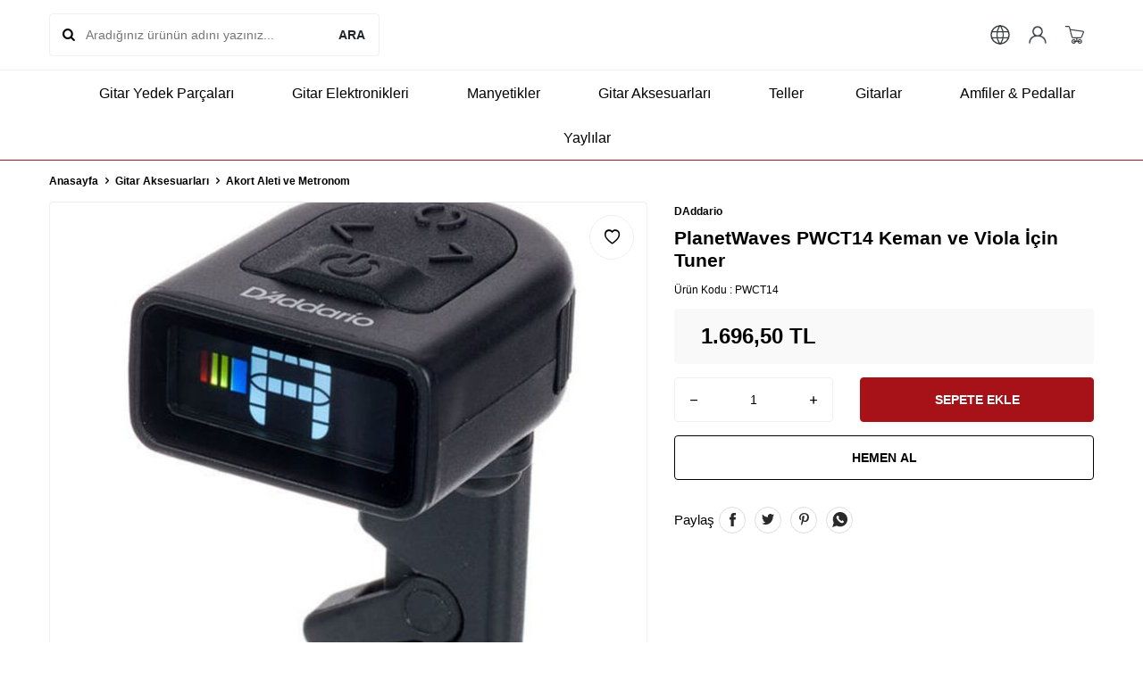

--- FILE ---
content_type: text/html; charset=UTF-8
request_url: https://www.gitarparca.com/planetwaves-pwct14-keman-ve-viola-icin-tuner
body_size: 34571
content:
<!DOCTYPE html>
<html lang="tr-TR" >
<head>
<meta charset="utf-8" />
<title>PlanetWaves PWCT14 Keman ve Viola İçin Tuner - gitarparca.com</title>
<meta name="description" content="PlanetWaves PWCT14 Keman ve Viola İçin Tuner ürününü gitarparca.com adresimizden satın alabilirsiniz. Akort Aleti ve Metronom ürünlerini incelemek için sayfamızı ziyaret edebilirsiniz." />
<meta name="copyright" content="T-Soft E-Ticaret Sistemleri" />
<script>window['PRODUCT_DATA'] = [];</script>
<meta name="robots" content="index,follow" /><link rel="canonical" href="https://www.gitarparca.com/planetwaves-pwct14-keman-ve-viola-icin-tuner" /><meta property="og:image" content="https://www.gitarparca.com/daddario-planetwaves-pwct14-keman-ve-viola-icin-tuner-akort-aleti-ve-metronom-11981-28-O.jpg"/>
                <meta property="og:image:width" content="300" />
                <meta property="og:image:height" content="300" />
                <meta property="og:type" content="product" />
                <meta property="og:title" content="PlanetWaves PWCT14 Keman ve Viola İçin Tuner - gitarparca.com" />
                <meta property="og:description" content="PlanetWaves PWCT14 Keman ve Viola İçin Tuner ürününü gitarparca.com adresimizden satın alabilirsiniz. Akort Aleti ve Metronom ürünlerini incelemek için sayfamızı ziyaret edebilirsiniz." />
                <meta property="product:availability" content="in stock" />
                <meta property="og:url" content="https://www.gitarparca.com/planetwaves-pwct14-keman-ve-viola-icin-tuner" />
                <meta property="og:site_name" content="www.gitarparca.com" />
                <meta name="twitter:card" content="summary" />
                <meta name="twitter:title" content="PlanetWaves PWCT14 Keman ve Viola İçin Tuner - gitarparca.com" />
                <meta name="twitter:description" content="PlanetWaves PWCT14 Keman ve Viola İçin Tuner ürününü gitarparca.com adresimizden satın alabilirsiniz. Akort Aleti ve Metronom ürünlerini incelemek için sayfamızı ziyaret edebilirsiniz." />
                <meta name="twitter:image" content="https://www.gitarparca.com/daddario-planetwaves-pwct14-keman-ve-viola-icin-tuner-akort-aleti-ve-metronom-11981-28-O.jpg" />
            <script>
                const E_EXPORT_ACTIVE = 0;
                const CART_DROPDOWN_LIST = false;
                const ENDPOINT_PREFIX = '';
                const ENDPOINT_ALLOWED_KEYS = [];
                const SETTINGS = {"KVKK_REQUIRED":1,"NEGATIVE_STOCK":"0","DYNAMIC_LOADING_SHOW_BUTTON":1,"IS_COMMENT_RATE_ACTIVE":1};
                try {
                    var PAGE_TYPE = 'product';
                    var PAGE_ID = 3;
                    var ON_PAGE_READY = [];
                    var THEME_VERSION = 'v5';
                    var THEME_FOLDER = 'v5-k-gitarparca';
                    var MEMBER_INFO = {"ID":0,"CODE":"","FIRST_NAME":"","BIRTH_DATE":"","GENDER":"","LAST_NAME":"","MAIL":"","MAIL_HASH":"","PHONE":"","PHONE_HASH":"","PHONE_HASH_SHA":"","GROUP":0,"TRANSACTION_COUNT":0,"REPRESENTATIVE":"","KVKK":-1,"COUNTRY":"TR","E_COUNTRY":""};
                    var IS_VENDOR = 0;
                    var MOBILE_ACTIVE = false;
                    var CART_COUNT = '0';
                    var CART_TOTAL = '0,00';
                    var SESS_ID = '85be87b6eee4e8416a3cd6ad1ab1356a';
                    var LANGUAGE = 'tr';
                    var CURRENCY = 'TL';
                    var SEP_DEC = ',';
                    var SEP_THO = '.';
                    var DECIMAL_LENGTH = 2;  
                    var SERVICE_INFO = null;
                    var CART_CSRF_TOKEN = '2f0d89ffe8ca1b647cf1f58b8ff880a5f7cf311fc6f2c4a1e9466d0be4a612a9';
                    var CSRF_TOKEN = '/C7TYforQq2kH39KRPoDLASRNR/RSPUIsPCF4p99u88=';
                    
                }
                catch(err) { }
            </script>
            <!--cache--><link rel="preload" as="font" href="/theme/v5/css/fonts/tsoft-icon.woff2?v=1" type="font/woff2" crossorigin>
<link rel="preconnect" href="https://fonts.gstatic.com" crossorigin>
<link rel="preload" as="style" href=""https:\/\/fonts.googleapis.com\/css2?family=Mulish:wght@300&family=Mulish&family=Mulish:wght@500&family=Mulish:wght@600&family=Mulish:wght@700&display=swap"">
<link rel="stylesheet" href=""https:\/\/fonts.googleapis.com\/css2?family=Mulish:wght@300&family=Mulish&family=Mulish:wght@500&family=Mulish:wght@600&family=Mulish:wght@700&display=swap"" media="print" onload="this.media='all'">
<noscript>
<link rel="stylesheet" href=""https:\/\/fonts.googleapis.com\/css2?family=Mulish:wght@300&family=Mulish&family=Mulish:wght@500&family=Mulish:wght@600&family=Mulish:wght@700&display=swap"">
</noscript>
<style>
"\"\\\"\\\"\""
</style>
<link type="text/css" rel="stylesheet" href="/theme/v5/css/tsoft-icon.css?v=1768798732">
<link type="text/css" rel="stylesheet" href="/theme/v5/css/nouislider.min.css?v=1768798732">
<link type="text/css" rel="stylesheet" href="/theme/v5/css/lightgallery.min.css?v=1768798732">
<link type="text/css" rel="stylesheet" href="/theme/v5/css/swiper.min.css?v=1768798732">
<link type="text/css" rel="stylesheet" href="/theme/v5/css/flatpickr.min.css?v=1768798732">
<link type="text/css" rel="stylesheet" href="/theme/v5/css/skeleton.css?v=1768798732">
<link type="text/css" rel="stylesheet" href="/srv/compressed/load/v5/css/tr/3/0.css?v=1768798732&isTablet=0&isMobile=0&userType=Ziyaretci">
<link rel="shortcut icon" href="//www.gitarparca.com/Data/EditorFiles/group-24~.png">
<meta name="viewport" content="width=device-width, initial-scale=1">
<script src="/theme/v5/js/callbacks.js?v=1768798732"></script>
<script src="/js/tsoftapps/v5/header.js?v=1768798732"></script>
<meta name="google-site-verification" content="RZ4Nl4u7nye_U3UyxYog-EXEJi7VQMVb5o-_5QUHrgk" />
<meta name="google-site-verification" content="neYGtsj2YZvexao3mHm_Aldxhlj8lsNst10h4zcamE8" />
<meta name="google-site-verification" content="5AMbqCSCUgRS_wgw3ozVuqZon5R7c68NKsknBYlzUm8" />
<meta name="p:domain_verify" content="50cf04daa2d0f863a937d944f31053ff"/>
<!-- Google Tag Manager -->
<script>
(function(w,d,s,l,i){w[l]=w[l]||[];w[l].push({'gtm.start':
new Date().getTime(),event:'gtm.js'});
var f=d.getElementsByTagName(s)[0],
j=d.createElement(s),dl=l!='dataLayer'?'&l='+l:'';j.async=true;j.src=
'https://www.googletagmanager.com/gtm.js?id='+i+dl;f.parentNode.insertBefore(j,f);
})(window,document,'script','dataLayer','GTM-TBJ7NBD3');
</script>
<!-- End Google Tag Manager -->
<!-- Facebook Pixel Code -->
<script>
!function(f,b,e,v,n,t,s)
{if(f.fbq)return;n=f.fbq=function(){n.callMethod?
n.callMethod.apply(n,arguments):n.queue.push(arguments)};
if(!f._fbq)f._fbq=n;n.push=n;n.loaded=!0;n.version='2.0';n.agent='pltsoft';
n.queue=[];t=b.createElement(e);t.async=!0;
t.src=v;s=b.getElementsByTagName(e)[0];
s.parentNode.insertBefore(t,s)}(window, document,'script',
'https://connect.facebook.net/en_US/fbevents.js');
fbq('init', '499451520652196');
fbq('track', 'PageView');
</script>
<noscript><img height="1" width="1" style="display:none"
src="https://www.facebook.com/tr?id=499451520652196&ev=PageView&noscript=1"
/></noscript>
<!-- End Facebook Pixel Code --><meta name="facebook-domain-verification" content="bfjlgqegfxj8o54wyqqc3xu5gsucig" /><script>
if(typeof window.FB_EVENT_ID == 'undefined'){
window.FB_EVENT_ID = "fb_" + new Date().getTime();
}
</script><!-- T-Soft Apps - v5 Google GTAG - Tracking Code Start -->
<script>
var GOOGLE_APP_HEAD = {
GA4_TRACKING_ID: '',
params: {
GA4_TRACKING_ID: '',
GTAG_TRACKING_ID: '',
},
run: () => {
for (const [key, value] of Object.entries(GOOGLE_APP_HEAD.params)) {
GOOGLE_APP_HEAD.params[key] = value === '{{' + key + '}}' || value === '' ? '' : value;
}
let script = document.createElement('script');
script.src = 'https://www.googletagmanager.com/gtag/js?id=' + (GOOGLE_APP_HEAD.params.GA4_TRACKING_ID || GOOGLE_APP_HEAD.params.GTAG_TRACKING_ID);
script.async = true;
document.head.appendChild(script);
}
}
GOOGLE_APP_HEAD.run();
function gtag() {
dataLayer.push(arguments);
}
</script>
<!-- T-Soft Apps - v5 Google GTAG - Tracking Code End -->
</head>
<body>
<!-- Google Tag Manager (noscript) -->
<noscript>
<iframe src="https://www.googletagmanager.com/ns.html?id=GTM-TBJ7NBD3"
height="0" width="0" style="display:none;visibility:hidden"></iframe></noscript>
<!-- End Google Tag Manager (noscript) -->
<input type="hidden" id="cookie-law" value="1">
<div class="w-100 d-flex flex-wrap ">
<div class=" col-12 col-sm-12 col-md-12 col-lg-12 col-xl-12 col-xxl-12 column-235  "><div class="row">
<div id="relation|273" data-id="273" class="relArea col-12 v5-k-gitarparca  folder-header tpl-default "><div class="row"><!--cache-->
<header class="container-fluid mb-1">
<div class="row">
<div id="header-middle" class="w-100 bg-white position-relative">
<div class="header-middle-sticky" data-toggle="sticky" data-parent="#header-middle" data-direction="true" >
<div id="header-main" class="w-100 bg-white py-2 py-md-1 border-bottom">
<div class="container">
<div class="row align-items-center">
<div class="col-auto d-lg-none">
<a href="#mobile-menu-273" data-toggle="drawer" class="bg-primary text-white border-round d-flex align-items-center justify-content-center header-mobile-menu-btn">
<i class="ti-menu"></i>
</a>
</div>
<div id="header-search" class="col-12 col-lg-4 order-2 order-lg-0 mt-1 mt-lg-0">
<form action="/arama" method="get" autocomplete="off" id="search" class="w-100 position-relative ti-search">
<input id="live-search" type="search" name="q" placeholder="Aradığınız ürünün adını yazınız..." class="form-control form-control-md no-cancel" data-search="live-search" v-model="searchVal" data-licence="1">
<button type="submit" class="btn fw-semibold" id="live-search-btn">ARA</button>
<div class="p-1 pb-0 bg-white border border-round search-form-list" id="dynamic-search-273" v-if="searchVal.length > 0 && data != ''" v-cloak>
<div class="row dynamic-search">
<div class="col-12 col-sm dynamic-search-item mb-1" v-if="data.products.length > 0">
<div class="block-title border-bottom border-light">Ürünler</div>
<ul>
<li v-for="P in data.products">
<a :href="'/' + P.url">
<span class="search-image" v-if="P.image"><img :src="P.image" :alt="P.title"></span>
<span v-html="P.title"></span>
</a>
</li>
</ul>
</div>
<div class="col-12 col-sm dynamic-search-item mb-1" v-if="data.categories.length > 0">
<div class="block-title border-bottom border-light">Kategoriler</div>
<ul>
<li v-for="C in data.categories">
<a :href="'/' + C.url">
<span class="search-image" v-if="C.image"><img :src="C.image" :alt="C.title"></span>
<span v-html="C.title"></span>
</a>
</li>
</ul>
</div>
<div class="col-12 col-sm dynamic-search-item mb-1" v-if="data.brands.length > 0">
<div class="block-title border-bottom border-light">Markalar</div>
<ul>
<li v-for="B in data.brands">
<a :href="'/' + B.url">
<span class="search-image" v-if="B.image"><img :src="B.image" :alt="B.title"></span>
<span v-html="B.title"></span>
</a>
</li>
</ul>
</div>
<div class="col-12 col-sm dynamic-search-item" v-if="data.combines.length > 0">
<div class="block-title border-bottom border-light">Kombinler</div>
<ul>
<li v-for="C in data.combines">
<a :href="'/' + C.url">
<span class="search-image" v-if="C.image"><img :src="C.image" :alt="C.title"></span>
<span v-html="C.title"></span>
</a>
</li>
</ul>
</div>
<div class="dynamic-search-item px-1 mb-1" v-if="data.products.length < 1 && data.categories.length < 1 && data.brands.length < 1 && data.combines.length < 1">
Sonuç bulunamadı.
</div>
</div>
</div>
</form>
</div>
<div class="col-4 col-lg-4 d-flex justify-content-center">
<a href="https://www.gitarparca.com/" class="d-flex align-items-center" id="logo"><img src="https://www.gitarparca.com/Data/EditorFiles//4-1746522884.png" alt="Site Logo" /></a>
</div>
<div class="col-auto ml-auto">
<div class="row align-items-center">
<div class="col-auto px-0">
<div class="dropdown">
<a id="language-currency-btn-273" href="#" class="fw-medium d-flex align-items-center language-currency p-10px" data-toggle="dropdown">
<i class="ti-globe"></i>
</a>
<div class="dropdown-menu border border-primary border-round">
<div class="p-2 d-flex flex-wrap gap-1 border-bottom border-light">
<a href="javascript:void(0)" class="w-100 d-flex align-items-center active fw-semibold" data-language="tr" data-toggle="language">
<img class="language-img border-circle mr-1" src="/lang/tr/tr.webp" alt="Türkçe" width="16" height="16">
Türkçe
<i class="ti-check ml-auto"></i> </a>
<a href="javascript:void(0)" class="w-100 d-flex align-items-center " data-language="en" data-toggle="language">
<img class="language-img border-circle mr-1" src="/lang/en/en.webp" alt="English" width="16" height="16">
English
</a>
</div>
<div class="p-2 d-flex flex-wrap gap-1">
<a href="javascript:void(0)" class="w-100 d-flex align-items-center active fw-semibold" data-currency="TL" data-toggle="currency">
TL <i class="ti-check ml-auto"></i> </a>
<a href="javascript:void(0)" class="w-100 d-flex align-items-center " data-currency="USD" data-toggle="currency">
USD </a>
<a href="javascript:void(0)" class="w-100 d-flex align-items-center " data-currency="EUR" data-toggle="currency">
EUR </a>
</div>
</div>
</div>
</div>
<div class="col-auto px-0">
<a href="#header-member-panel-273" data-toggle="drawer" class="d-flex align-items-center justify-content-center fw-medium ease hm-link" id="header-account">
<i class="ti-user"></i>
</a>
</div>
<div class="col-auto pl-0">
<a href="#header-cart-panel-273" data-toggle="drawer" class="text-primary d-flex align-items-center justify-content-center fw-medium ease position-relative hm-link" id="header-cart-btn">
<i class="ti-basket-outline"></i>
</a>
</div>
</div>
</div>
</div>
</div>
</div>
<nav id="header-menu" class="w-100 bg-white border-bottom border-primary position-relative d-none d-lg-block">
<div class="container-fluid">
<ul class="w-100 d-flex justify-content-center flex-wrap menu menu-273">
<li class="d-flex align-items-center">
<a id="menu-37" href="https://www.gitarparca.com/gitar-parca-ve-modelleri" target="" class="d-flex align-items-center text-body border-round px-1 fw-medium ease " title="Gitar Yedek Parçaları">
<img class="flex-shrink-0" src="https://www.gitarparca.com/Data/img/category/0/tr_img_1_10.svg" width="270" height="270" alt="Gitar Yedek Parçaları"> Gitar Yedek Parçaları
</a>
<div class="w-100 bg-light position-absolute py-2 sub-menu fade-in">
<div class="container">
<div class="row">
<!-- <div class="col-12">
<div class="sub-left">
<div class=" d-inline-block mb-2">
<div class="sub-menu-title d-flex ">
<a id="sub-menu-title-30" href="https://www.gitarparca.com/gitar-burgulari-fiyatlari" target="" class="d-flex align-items-center text-primary fw-semibold ease " title="Akort Burguları">
<img class="flex-shrink-0 mr-1" src="https://www.gitarparca.com/Data/img/category/0/tr_img_1_30.svg" width="270" height="270" alt="Akort Burguları"> Akort Burguları
</a>
</div>
</div>
<div class=" d-inline-block mb-2">
<div class="sub-menu-title d-flex ">
<a id="sub-menu-title-310" href="https://www.gitarparca.com/gitar-kopru-ve-ekipmanlari" target="" class="d-flex align-items-center text-primary fw-semibold ease " title="Gitar Köprü-Parçaları">
Gitar Köprü-Parçaları
</a>
</div>
</div>
<div class=" d-inline-block mb-2">
<div class="sub-menu-title d-flex ">
<a id="sub-menu-title-291" href="https://www.gitarparca.com/gitar-sap-parcalari" target="" class="d-flex align-items-center text-primary fw-semibold ease " title="Gitar Sapı ve Parçaları">
Gitar Sapı ve Parçaları
</a>
</div>
</div>
<div class=" d-inline-block mb-2">
<div class="sub-menu-title d-flex ">
<a id="sub-menu-title-104" href="https://www.gitarparca.com/strat-tele-jazz-bass-pickguardlari" target="" class="d-flex align-items-center text-primary fw-semibold ease " title="Gitar Pickguardları">
Gitar Pickguardları
</a>
</div>
</div>
<div class=" d-inline-block mb-2">
<div class="sub-menu-title d-flex ">
<a id="sub-menu-title-755" href="https://www.gitarparca.com/fender-tele-strat-gitar-govdeleri" target="" class="d-flex align-items-center text-primary fw-semibold ease " title="Gitar Gövdeleri">
Gitar Gövdeleri
</a>
</div>
</div>
</div>
</div>
-->
<div class="col-3">
<a id="menu-30273" href="https://www.gitarparca.com/gitar-burgulari-fiyatlari" target="" class="fw-regular menu-title d-inline-flex align-items-center menu-second-title " title="Akort Burguları">Akort Burguları</a>
</div>
<div class="col-3">
<a id="menu-310273" href="https://www.gitarparca.com/gitar-kopru-ve-ekipmanlari" target="" class="fw-regular menu-title d-inline-flex align-items-center menu-second-title " title="Gitar Köprü-Parçaları">Gitar Köprü-Parçaları</a>
</div>
<div class="col-3">
<a id="menu-291273" href="https://www.gitarparca.com/gitar-sap-parcalari" target="" class="fw-regular menu-title d-inline-flex align-items-center menu-second-title " title="Gitar Sapı ve Parçaları">Gitar Sapı ve Parçaları</a>
</div>
<div class="col-3">
<a id="menu-104273" href="https://www.gitarparca.com/strat-tele-jazz-bass-pickguardlari" target="" class="fw-regular menu-title d-inline-flex align-items-center menu-second-title " title="Gitar Pickguardları">Gitar Pickguardları</a>
</div>
<div class="col-3">
<a id="menu-755273" href="https://www.gitarparca.com/fender-tele-strat-gitar-govdeleri" target="" class="fw-regular menu-title d-inline-flex align-items-center menu-second-title " title="Gitar Gövdeleri">Gitar Gövdeleri</a>
</div>
</div>
</div>
</div>
</li>
<li class="d-flex align-items-center">
<a id="menu-38" href="https://www.gitarparca.com/gitar-elektronikleri" target="" class="d-flex align-items-center text-body border-round px-1 fw-medium ease " title="Gitar Elektronikleri">
<img class="flex-shrink-0" src="https://www.gitarparca.com/Data/img/menu_item/8/tr_img_1_38.jpg" width="270" height="270" alt="Gitar Elektronikleri"> Gitar Elektronikleri
</a>
<div class="w-100 bg-light position-absolute py-2 sub-menu fade-in">
<div class="container">
<div class="row">
<!-- <div class="col-12">
<div class="sub-left">
<div class=" d-inline-block mb-2">
<div class="sub-menu-title d-flex ">
<a id="sub-menu-title-98" href="https://www.gitarparca.com/gitar-mono-jacklari" target="" class="d-flex align-items-center text-primary fw-semibold ease " title="Jacklar">
Jacklar
</a>
</div>
</div>
<div class=" d-inline-block mb-2">
<div class="sub-menu-title d-flex ">
<a id="sub-menu-title-97" href="https://www.gitarparca.com/gitar-potanslari" target="" class="d-flex align-items-center text-primary fw-semibold ease " title="Potanslar">
Potanslar
</a>
</div>
</div>
<div class=" d-inline-block mb-2">
<div class="sub-menu-title d-flex ">
<a id="sub-menu-title-761" href="https://www.gitarparca.com/potans-ve-switch-sapkalari" target="" class="d-flex align-items-center text-primary fw-semibold ease " title="Potans Düğmeleri">
Potans Düğmeleri
</a>
</div>
</div>
<div class=" d-inline-block mb-2">
<div class="sub-menu-title d-flex ">
<a id="sub-menu-title-94" href="https://www.gitarparca.com/switchler" target="" class="d-flex align-items-center text-primary fw-semibold ease " title="Switchler">
Switchler
</a>
</div>
</div>
<div class=" d-inline-block mb-2">
<div class="sub-menu-title d-flex ">
<a id="sub-menu-title-96" href="https://www.gitarparca.com/ekolayzer-preamp" target="" class="d-flex align-items-center text-primary fw-semibold ease " title="Ekolayzer ">
Ekolayzer
</a>
</div>
</div>
<div class=" d-inline-block mb-2">
<div class="sub-menu-title d-flex ">
<a id="sub-menu-title-250" href="https://www.gitarparca.com/pil-kutulari" target="" class="d-flex align-items-center text-primary fw-semibold ease " title="Pil Kutuları">
Pil Kutuları
</a>
</div>
</div>
</div>
</div>
-->
<div class="col-3">
<a id="menu-98273" href="https://www.gitarparca.com/gitar-mono-jacklari" target="" class="fw-regular menu-title d-inline-flex align-items-center menu-second-title " title="Jacklar">Jacklar</a>
</div>
<div class="col-3">
<a id="menu-97273" href="https://www.gitarparca.com/gitar-potanslari" target="" class="fw-regular menu-title d-inline-flex align-items-center menu-second-title " title="Potanslar">Potanslar</a>
</div>
<div class="col-3">
<a id="menu-761273" href="https://www.gitarparca.com/potans-ve-switch-sapkalari" target="" class="fw-regular menu-title d-inline-flex align-items-center menu-second-title " title="Potans Düğmeleri">Potans Düğmeleri</a>
</div>
<div class="col-3">
<a id="menu-94273" href="https://www.gitarparca.com/switchler" target="" class="fw-regular menu-title d-inline-flex align-items-center menu-second-title " title="Switchler">Switchler</a>
</div>
<div class="col-3">
<a id="menu-96273" href="https://www.gitarparca.com/ekolayzer-preamp" target="" class="fw-regular menu-title d-inline-flex align-items-center menu-second-title " title="Ekolayzer ">Ekolayzer </a>
</div>
<div class="col-3">
<a id="menu-250273" href="https://www.gitarparca.com/pil-kutulari" target="" class="fw-regular menu-title d-inline-flex align-items-center menu-second-title " title="Pil Kutuları">Pil Kutuları</a>
</div>
</div>
</div>
</div>
</li>
<li class="d-flex align-items-center">
<a id="menu-44" href="https://www.gitarparca.com/dimarzio-gitar-manyetikleri" target="" class="d-flex align-items-center text-body border-round px-1 fw-medium ease " title="Manyetikler">
<img class="flex-shrink-0" src="https://www.gitarparca.com/Data/img/category/0/tr_img_1_580.jpg" width="270" height="270" alt="Manyetikler"> Manyetikler
</a>
<div class="w-100 bg-light position-absolute py-2 sub-menu fade-in">
<div class="container">
<div class="row">
<!-- <div class="col-12">
<div class="sub-left">
<div class=" d-inline-block mb-2">
<div class="sub-menu-title d-flex ">
<a id="sub-menu-title-335" href="https://www.gitarparca.com/akustik-gitar-manyetik" target="" class="d-flex align-items-center text-primary fw-semibold ease " title="Akustik Gitar Manyetikleri">
Akustik Gitar Manyetikleri
</a>
</div>
</div>
<div class=" d-inline-block mb-2">
<div class="sub-menu-title d-flex ">
<a id="sub-menu-title-336" href="https://www.gitarparca.com/bas-gitar-manyetik-urunleri" target="" class="d-flex align-items-center text-primary fw-semibold ease " title="Bas Gitar Manyetikleri">
Bas Gitar Manyetikleri
</a>
</div>
</div>
<div class=" d-inline-block mb-2">
<div class="sub-menu-title d-flex ">
<a id="sub-menu-title-337" href="https://www.gitarparca.com/elektro-gitar-manyetikleri" target="" class="d-flex align-items-center text-primary fw-semibold ease " title="Elektro Gitar Manyetikleri">
Elektro Gitar Manyetikleri
</a>
</div>
</div>
<div class=" d-inline-block mb-2">
<div class="sub-menu-title d-flex ">
<a id="sub-menu-title-339" href="https://www.gitarparca.com/klasik-gitar-manyetik" target="" class="d-flex align-items-center text-primary fw-semibold ease " title="Klasik Gitar Manyetikleri">
Klasik Gitar Manyetikleri
</a>
</div>
</div>
<div class=" d-inline-block mb-2">
<div class="sub-menu-title d-flex ">
<a id="sub-menu-title-729" href="https://www.gitarparca.com/baglama-saz-manyetikleri" target="" class="d-flex align-items-center text-primary fw-semibold ease " title="Bağlama Manyetikleri">
Bağlama Manyetikleri
</a>
</div>
</div>
<div class=" d-inline-block mb-2">
<div class="sub-menu-title d-flex ">
<a id="sub-menu-title-344" href="https://www.gitarparca.com/mandolin-manyetik" target="" class="d-flex align-items-center text-primary fw-semibold ease " title="Buzuki Manyetikleri">
Buzuki Manyetikleri
</a>
</div>
</div>
<div class=" d-inline-block mb-2">
<div class="sub-menu-title d-flex mb-1">
<a id="sub-menu-title-465" href="https://www.gitarparca.com/manyetik-vida" target="" class="d-flex align-items-center text-primary fw-semibold ease " title="Manyetik Vidaları">
Manyetik Vidaları
</a>
</div>
<div class="child-menu">
<ul class="d-flex flex-wrap">
<li class="w-100">
<a id="child-menu-title-807" href="https://www.gitarparca.com/kumas-manyetik-kablo" target="" class="d-flex align-items-center ease " title="Manyetik Kabloları">Manyetik Kabloları</a>
</li>
<li class="w-100">
<a id="child-menu-title-303" href="https://www.gitarparca.com/manyetik-parcalari" target="" class="d-flex align-items-center ease " title="Manyetik Parçaları">Manyetik Parçaları</a>
</li>
</ul>
</div>
</div>
<div class=" d-inline-block mb-2">
<div class="sub-menu-title d-flex ">
<a id="sub-menu-title-348" href="https://www.gitarparca.com/gitar-manyetik-kapaklari" target="" class="d-flex align-items-center text-primary fw-semibold ease " title="Kapak ve Çerçeve">
Kapak ve Çerçeve
</a>
</div>
</div>
<div class=" d-inline-block mb-2">
<div class="sub-menu-title d-flex ">
<a id="sub-menu-title-345" href="https://www.gitarparca.com/turk-muzigi-manyetikleri" target="" class="d-flex align-items-center text-primary fw-semibold ease " title="Türk Müziği Manyetikleri ">
Türk Müziği Manyetikleri
</a>
</div>
</div>
</div>
</div>
-->
<div class="col-3">
<a id="menu-335273" href="https://www.gitarparca.com/akustik-gitar-manyetik" target="" class="fw-regular menu-title d-inline-flex align-items-center menu-second-title " title="Akustik Gitar Manyetikleri">Akustik Gitar Manyetikleri</a>
</div>
<div class="col-3">
<a id="menu-336273" href="https://www.gitarparca.com/bas-gitar-manyetik-urunleri" target="" class="fw-regular menu-title d-inline-flex align-items-center menu-second-title " title="Bas Gitar Manyetikleri">Bas Gitar Manyetikleri</a>
</div>
<div class="col-3">
<a id="menu-337273" href="https://www.gitarparca.com/elektro-gitar-manyetikleri" target="" class="fw-regular menu-title d-inline-flex align-items-center menu-second-title " title="Elektro Gitar Manyetikleri">Elektro Gitar Manyetikleri</a>
</div>
<div class="col-3">
<a id="menu-339273" href="https://www.gitarparca.com/klasik-gitar-manyetik" target="" class="fw-regular menu-title d-inline-flex align-items-center menu-second-title " title="Klasik Gitar Manyetikleri">Klasik Gitar Manyetikleri</a>
</div>
<div class="col-3">
<a id="menu-729273" href="https://www.gitarparca.com/baglama-saz-manyetikleri" target="" class="fw-regular menu-title d-inline-flex align-items-center menu-second-title " title="Bağlama Manyetikleri">Bağlama Manyetikleri</a>
</div>
<div class="col-3">
<a id="menu-344273" href="https://www.gitarparca.com/mandolin-manyetik" target="" class="fw-regular menu-title d-inline-flex align-items-center menu-second-title " title="Buzuki Manyetikleri">Buzuki Manyetikleri</a>
</div>
<div class="col-3">
<a id="menu-465273" href="https://www.gitarparca.com/manyetik-vida" target="" class="fw-regular menu-title d-inline-flex align-items-center menu-second-title " title="Manyetik Vidaları">Manyetik Vidaları</a>
<ul class="clearfix mb-1">
<li class="w-100">
<a id="menu-807273" href="https://www.gitarparca.com/kumas-manyetik-kablo" target="" class="d-inline-flex align-items-center menu-third-title " title="Manyetik Kabloları">
Manyetik Kabloları
</a>
</li>
<li class="w-100">
<a id="menu-303273" href="https://www.gitarparca.com/manyetik-parcalari" target="" class="d-inline-flex align-items-center menu-third-title " title="Manyetik Parçaları">
Manyetik Parçaları
</a>
</li>
</ul>
</div>
<div class="col-3">
<a id="menu-348273" href="https://www.gitarparca.com/gitar-manyetik-kapaklari" target="" class="fw-regular menu-title d-inline-flex align-items-center menu-second-title " title="Kapak ve Çerçeve">Kapak ve Çerçeve</a>
</div>
<div class="col-3">
<a id="menu-345273" href="https://www.gitarparca.com/turk-muzigi-manyetikleri" target="" class="fw-regular menu-title d-inline-flex align-items-center menu-second-title " title="Türk Müziği Manyetikleri ">Türk Müziği Manyetikleri </a>
</div>
</div>
</div>
</div>
</li>
<li class="d-flex align-items-center">
<a id="menu-42" href="https://www.gitarparca.com/gitar-aksesuar-cesitleri" target="" class="d-flex align-items-center text-body border-round px-1 fw-medium ease " title="Gitar Aksesuarları">
<img class="flex-shrink-0" src="https://www.gitarparca.com/Data/img/category/3/tr_img_1_13.jpg" width="767" height="767" alt="Gitar Aksesuarları"> Gitar Aksesuarları
</a>
<div class="w-100 bg-light position-absolute py-2 sub-menu fade-in">
<div class="container">
<div class="row">
<!-- <div class="col-12">
<div class="sub-left">
<div class=" d-inline-block mb-2">
<div class="sub-menu-title d-flex ">
<a id="sub-menu-title-745" href="https://www.gitarparca.com/gitar-sehpa-ve-standlar" target="" class="d-flex align-items-center text-primary fw-semibold ease " title="Gitar Standları">
Gitar Standları
</a>
</div>
</div>
<div class=" d-inline-block mb-2">
<div class="sub-menu-title d-flex ">
<a id="sub-menu-title-53" href="https://www.gitarparca.com/gitar-askilari" target="" class="d-flex align-items-center text-primary fw-semibold ease " title="Gitar Askısı">
Gitar Askısı
</a>
</div>
</div>
<div class=" d-inline-block mb-2">
<div class="sub-menu-title d-flex ">
<a id="sub-menu-title-746" href="https://www.gitarparca.com/gitar-ayak-sehpalari" target="" class="d-flex align-items-center text-primary fw-semibold ease " title="Gitar Ayaklığı">
Gitar Ayaklığı
</a>
</div>
</div>
<div class=" d-inline-block mb-2">
<div class="sub-menu-title d-flex ">
<a id="sub-menu-title-750" href="https://www.gitarparca.com/gitar-duvar-askilari-sehpalari" target="" class="d-flex align-items-center text-primary fw-semibold ease " title="Gitar Duvar Askılığı">
Gitar Duvar Askılığı
</a>
</div>
</div>
<div class=" d-inline-block mb-2">
<div class="sub-menu-title d-flex ">
<a id="sub-menu-title-161" href="https://www.gitarparca.com/straplock-aski-pimleri" target="" class="d-flex align-items-center text-primary fw-semibold ease " title="Askı Pimi/Straplock">
Askı Pimi/Straplock
</a>
</div>
</div>
<div class=" d-inline-block mb-2">
<div class="sub-menu-title d-flex ">
<a id="sub-menu-title-385" href="https://www.gitarparca.com/elektro-gitar-pena" target="" class="d-flex align-items-center text-primary fw-semibold ease " title="Gitar Penaları">
Gitar Penaları
</a>
</div>
</div>
<div class=" d-inline-block mb-2">
<div class="sub-menu-title d-flex ">
<a id="sub-menu-title-151" href="https://www.gitarparca.com/tuner-akort-aletleri" target="" class="d-flex align-items-center text-primary fw-semibold ease " title="Akort Aleti ve Metronom">
Akort Aleti ve Metronom
</a>
</div>
</div>
<div class=" d-inline-block mb-2">
<div class="sub-menu-title d-flex ">
<a id="sub-menu-title-107" href="https://www.gitarparca.com/gitar-kiliflari" target="" class="d-flex align-items-center text-primary fw-semibold ease " title="Gitar Çantaları">
Gitar Çantaları
</a>
</div>
</div>
<div class=" d-inline-block mb-2">
<div class="sub-menu-title d-flex ">
<a id="sub-menu-title-170" href="https://www.gitarparca.com/gitar-fretwrap" target="" class="d-flex align-items-center text-primary fw-semibold ease " title="Fretwrap">
Fretwrap
</a>
</div>
</div>
<div class=" d-inline-block mb-2">
<div class="sub-menu-title d-flex ">
<a id="sub-menu-title-379" href="https://www.gitarparca.com/gitar-kapo" target="" class="d-flex align-items-center text-primary fw-semibold ease " title="Kapo">
Kapo
</a>
</div>
</div>
<div class=" d-inline-block mb-2">
<div class="sub-menu-title d-flex ">
<a id="sub-menu-title-171" href="https://www.gitarparca.com/gitar-tel-sarici" target="" class="d-flex align-items-center text-primary fw-semibold ease " title="Tel Sarıcı">
Tel Sarıcı
</a>
</div>
</div>
<div class=" d-inline-block mb-2">
<div class="sub-menu-title d-flex ">
<a id="sub-menu-title-56" href="https://www.gitarparca.com/feedback-kapaklari" target="" class="d-flex align-items-center text-primary fw-semibold ease " title="FeedBack Kapağı">
FeedBack Kapağı
</a>
</div>
</div>
<div class=" d-inline-block mb-2">
<div class="sub-menu-title d-flex ">
<a id="sub-menu-title-274" href="https://www.gitarparca.com/mikrofon" target="" class="d-flex align-items-center text-primary fw-semibold ease " title="Mikrofon">
Mikrofon
</a>
</div>
</div>
<div class=" d-inline-block mb-2">
<div class="sub-menu-title d-flex ">
<a id="sub-menu-title-757" href="https://www.gitarparca.com/fender-kulak-tikaci" target="" class="d-flex align-items-center text-primary fw-semibold ease " title="Kulak Tıkacı">
Kulak Tıkacı
</a>
</div>
</div>
<div class=" d-inline-block mb-2">
<div class="sub-menu-title d-flex ">
<a id="sub-menu-title-57" href="https://www.gitarparca.com/gitar-slide" target="" class="d-flex align-items-center text-primary fw-semibold ease " title="Slide">
Slide
</a>
</div>
</div>
<div class=" d-inline-block mb-2">
<div class="sub-menu-title d-flex ">
<a id="sub-menu-title-751" href="https://www.gitarparca.com/nota-sehpalari" target="" class="d-flex align-items-center text-primary fw-semibold ease " title="Nota Sehpaları">
Nota Sehpaları
</a>
</div>
</div>
<div class=" d-inline-block mb-2">
<div class="sub-menu-title d-flex ">
<a id="sub-menu-title-384" href="https://www.gitarparca.com/parmak-guclendirici-egzersizler" target="" class="d-flex align-items-center text-primary fw-semibold ease " title="Parmak Güçlendirici">
Parmak Güçlendirici
</a>
</div>
</div>
<div class=" d-inline-block mb-2">
<div class="sub-menu-title d-flex ">
<a id="sub-menu-title-58" href="https://www.gitarparca.com/gitar-temizlik-bakim-tamir-urunleri" target="" class="d-flex align-items-center text-primary fw-semibold ease " title="Bakım ve Tamir">
Bakım ve Tamir
</a>
</div>
</div>
<div class=" d-inline-block mb-2">
<div class="sub-menu-title d-flex ">
<a id="sub-menu-title-789" href="https://www.gitarparca.com/muzisyen-hediyeleri" target="" class="d-flex align-items-center text-primary fw-semibold ease " title="Hediyelik">
Hediyelik
</a>
</div>
</div>
<div class=" d-inline-block mb-2">
<div class="sub-menu-title d-flex mb-1">
<a id="sub-menu-title-121" href="https://www.gitarparca.com/enstruman-kablolari" target="" class="d-flex align-items-center text-primary fw-semibold ease " title="Kablolar">
Kablolar
</a>
</div>
<div class="child-menu">
<ul class="d-flex flex-wrap">
<li class="w-100">
<a id="child-menu-title-610" href="https://www.gitarparca.com/gitar-kablosu" target="" class="d-flex align-items-center ease " title="Gitar Kablosu">Gitar Kablosu</a>
</li>
<li class="w-100">
<a id="child-menu-title-770" href="https://www.gitarparca.com/mikrofon-kablolari" target="" class="d-flex align-items-center ease " title="Mikrofon Kablosu">Mikrofon Kablosu</a>
</li>
<li class="w-100">
<a id="child-menu-title-423" href="https://www.gitarparca.com/pedal-kablosu" target="" class="d-flex align-items-center ease " title="Pedal Kablo">Pedal Kablo</a>
</li>
</ul>
</div>
</div>
</div>
</div>
-->
<div class="col-3">
<a id="menu-745273" href="https://www.gitarparca.com/gitar-sehpa-ve-standlar" target="" class="fw-regular menu-title d-inline-flex align-items-center menu-second-title " title="Gitar Standları">Gitar Standları</a>
</div>
<div class="col-3">
<a id="menu-53273" href="https://www.gitarparca.com/gitar-askilari" target="" class="fw-regular menu-title d-inline-flex align-items-center menu-second-title " title="Gitar Askısı">Gitar Askısı</a>
</div>
<div class="col-3">
<a id="menu-746273" href="https://www.gitarparca.com/gitar-ayak-sehpalari" target="" class="fw-regular menu-title d-inline-flex align-items-center menu-second-title " title="Gitar Ayaklığı">Gitar Ayaklığı</a>
</div>
<div class="col-3">
<a id="menu-750273" href="https://www.gitarparca.com/gitar-duvar-askilari-sehpalari" target="" class="fw-regular menu-title d-inline-flex align-items-center menu-second-title " title="Gitar Duvar Askılığı">Gitar Duvar Askılığı</a>
</div>
<div class="col-3">
<a id="menu-161273" href="https://www.gitarparca.com/straplock-aski-pimleri" target="" class="fw-regular menu-title d-inline-flex align-items-center menu-second-title " title="Askı Pimi/Straplock">Askı Pimi/Straplock</a>
</div>
<div class="col-3">
<a id="menu-385273" href="https://www.gitarparca.com/elektro-gitar-pena" target="" class="fw-regular menu-title d-inline-flex align-items-center menu-second-title " title="Gitar Penaları">Gitar Penaları</a>
</div>
<div class="col-3">
<a id="menu-151273" href="https://www.gitarparca.com/tuner-akort-aletleri" target="" class="fw-regular menu-title d-inline-flex align-items-center menu-second-title " title="Akort Aleti ve Metronom">Akort Aleti ve Metronom</a>
</div>
<div class="col-3">
<a id="menu-107273" href="https://www.gitarparca.com/gitar-kiliflari" target="" class="fw-regular menu-title d-inline-flex align-items-center menu-second-title " title="Gitar Çantaları">Gitar Çantaları</a>
</div>
<div class="col-3">
<a id="menu-170273" href="https://www.gitarparca.com/gitar-fretwrap" target="" class="fw-regular menu-title d-inline-flex align-items-center menu-second-title " title="Fretwrap">Fretwrap</a>
</div>
<div class="col-3">
<a id="menu-379273" href="https://www.gitarparca.com/gitar-kapo" target="" class="fw-regular menu-title d-inline-flex align-items-center menu-second-title " title="Kapo">Kapo</a>
</div>
<div class="col-3">
<a id="menu-171273" href="https://www.gitarparca.com/gitar-tel-sarici" target="" class="fw-regular menu-title d-inline-flex align-items-center menu-second-title " title="Tel Sarıcı">Tel Sarıcı</a>
</div>
<div class="col-3">
<a id="menu-56273" href="https://www.gitarparca.com/feedback-kapaklari" target="" class="fw-regular menu-title d-inline-flex align-items-center menu-second-title " title="FeedBack Kapağı">FeedBack Kapağı</a>
</div>
<div class="col-3">
<a id="menu-274273" href="https://www.gitarparca.com/mikrofon" target="" class="fw-regular menu-title d-inline-flex align-items-center menu-second-title " title="Mikrofon">Mikrofon</a>
</div>
<div class="col-3">
<a id="menu-757273" href="https://www.gitarparca.com/fender-kulak-tikaci" target="" class="fw-regular menu-title d-inline-flex align-items-center menu-second-title " title="Kulak Tıkacı">Kulak Tıkacı</a>
</div>
<div class="col-3">
<a id="menu-57273" href="https://www.gitarparca.com/gitar-slide" target="" class="fw-regular menu-title d-inline-flex align-items-center menu-second-title " title="Slide">Slide</a>
</div>
<div class="col-3">
<a id="menu-751273" href="https://www.gitarparca.com/nota-sehpalari" target="" class="fw-regular menu-title d-inline-flex align-items-center menu-second-title " title="Nota Sehpaları">Nota Sehpaları</a>
</div>
<div class="col-3">
<a id="menu-384273" href="https://www.gitarparca.com/parmak-guclendirici-egzersizler" target="" class="fw-regular menu-title d-inline-flex align-items-center menu-second-title " title="Parmak Güçlendirici">Parmak Güçlendirici</a>
</div>
<div class="col-3">
<a id="menu-58273" href="https://www.gitarparca.com/gitar-temizlik-bakim-tamir-urunleri" target="" class="fw-regular menu-title d-inline-flex align-items-center menu-second-title " title="Bakım ve Tamir">Bakım ve Tamir</a>
</div>
<div class="col-3">
<a id="menu-789273" href="https://www.gitarparca.com/muzisyen-hediyeleri" target="" class="fw-regular menu-title d-inline-flex align-items-center menu-second-title " title="Hediyelik">Hediyelik</a>
</div>
<div class="col-3">
<a id="menu-121273" href="https://www.gitarparca.com/enstruman-kablolari" target="" class="fw-regular menu-title d-inline-flex align-items-center menu-second-title " title="Kablolar">Kablolar</a>
<ul class="clearfix mb-1">
<li class="w-100">
<a id="menu-610273" href="https://www.gitarparca.com/gitar-kablosu" target="" class="d-inline-flex align-items-center menu-third-title " title="Gitar Kablosu">
Gitar Kablosu
</a>
</li>
<li class="w-100">
<a id="menu-770273" href="https://www.gitarparca.com/mikrofon-kablolari" target="" class="d-inline-flex align-items-center menu-third-title " title="Mikrofon Kablosu">
Mikrofon Kablosu
</a>
</li>
<li class="w-100">
<a id="menu-423273" href="https://www.gitarparca.com/pedal-kablosu" target="" class="d-inline-flex align-items-center menu-third-title " title="Pedal Kablo">
Pedal Kablo
</a>
</li>
</ul>
</div>
</div>
</div>
</div>
</li>
<li class="d-flex align-items-center">
<a id="menu-32" href="https://www.gitarparca.com/enstruman-telleri-1" target="" class="d-flex align-items-center text-body border-round px-1 fw-medium ease " title="Teller">
<img class="flex-shrink-0" src="https://www.gitarparca.com/Data/img/category/4/tr_img_1_14.jpg" width="1000" height="1000" alt="Teller"> Teller
</a>
<div class="w-100 bg-light position-absolute py-2 sub-menu fade-in">
<div class="container">
<div class="row">
<!-- <div class="col-12">
<div class="sub-left">
<div class=" d-inline-block mb-2">
<div class="sub-menu-title d-flex ">
<a id="sub-menu-title-687" href="https://www.gitarparca.com/gitar-telleri-687" target="" class="d-flex align-items-center text-primary fw-semibold ease " title="Gitar Telleri">
Gitar Telleri
</a>
</div>
</div>
<div class=" d-inline-block mb-2">
<div class="sub-menu-title d-flex ">
<a id="sub-menu-title-44" href="https://www.gitarparca.com/gypsy-manouche-jazz-gitar-teli" target="" class="d-flex align-items-center text-primary fw-semibold ease " title="Manouche Telleri">
Manouche Telleri
</a>
</div>
</div>
<div class=" d-inline-block mb-2">
<div class="sub-menu-title d-flex ">
<a id="sub-menu-title-47" href="https://www.gitarparca.com/keman-telleri-1" target="" class="d-flex align-items-center text-primary fw-semibold ease " title="Keman Telleri">
Keman Telleri
</a>
</div>
</div>
<div class=" d-inline-block mb-2">
<div class="sub-menu-title d-flex ">
<a id="sub-menu-title-129" href="https://www.gitarparca.com/buzuki-telleri" target="" class="d-flex align-items-center text-primary fw-semibold ease " title="Buzuki Telleri">
Buzuki Telleri
</a>
</div>
</div>
<div class=" d-inline-block mb-2">
<div class="sub-menu-title d-flex ">
<a id="sub-menu-title-127" href="https://www.gitarparca.com/mandolin-telleri" target="" class="d-flex align-items-center text-primary fw-semibold ease " title="Mandolin Telleri">
Mandolin Telleri
</a>
</div>
</div>
<div class=" d-inline-block mb-2">
<div class="sub-menu-title d-flex ">
<a id="sub-menu-title-49" href="https://www.gitarparca.com/viyola-telleri" target="" class="d-flex align-items-center text-primary fw-semibold ease " title="Viyola Telleri">
Viyola Telleri
</a>
</div>
</div>
<div class=" d-inline-block mb-2">
<div class="sub-menu-title d-flex ">
<a id="sub-menu-title-48" href="https://www.gitarparca.com/cello-telleri" target="" class="d-flex align-items-center text-primary fw-semibold ease " title="Çello Telleri">
Çello Telleri
</a>
</div>
</div>
<div class=" d-inline-block mb-2">
<div class="sub-menu-title d-flex ">
<a id="sub-menu-title-124" href="https://www.gitarparca.com/kontrabas-telleri" target="" class="d-flex align-items-center text-primary fw-semibold ease " title="Kontrbas Telleri">
Kontrbas Telleri
</a>
</div>
</div>
<div class=" d-inline-block mb-2">
<div class="sub-menu-title d-flex ">
<a id="sub-menu-title-128" href="https://www.gitarparca.com/banjo-telleri" target="" class="d-flex align-items-center text-primary fw-semibold ease " title="Banjo Telleri">
Banjo Telleri
</a>
</div>
</div>
<div class=" d-inline-block mb-2">
<div class="sub-menu-title d-flex ">
<a id="sub-menu-title-123" href="https://www.gitarparca.com/ukulele-telleri" target="" class="d-flex align-items-center text-primary fw-semibold ease " title="Ukulele Telleri">
Ukulele Telleri
</a>
</div>
</div>
<div class=" d-inline-block mb-2">
<div class="sub-menu-title d-flex ">
<a id="sub-menu-title-130" href="https://www.gitarparca.com/baglama-telleri" target="" class="d-flex align-items-center text-primary fw-semibold ease " title="Bağlama Telleri">
Bağlama Telleri
</a>
</div>
</div>
<div class=" d-inline-block mb-2">
<div class="sub-menu-title d-flex ">
<a id="sub-menu-title-203" href="https://www.gitarparca.com/ud-telleri" target="" class="d-flex align-items-center text-primary fw-semibold ease " title="Ud Telleri">
Ud Telleri
</a>
</div>
</div>
</div>
</div>
-->
<div class="col-3">
<a id="menu-687273" href="https://www.gitarparca.com/gitar-telleri-687" target="" class="fw-regular menu-title d-inline-flex align-items-center menu-second-title " title="Gitar Telleri">Gitar Telleri</a>
</div>
<div class="col-3">
<a id="menu-44273" href="https://www.gitarparca.com/gypsy-manouche-jazz-gitar-teli" target="" class="fw-regular menu-title d-inline-flex align-items-center menu-second-title " title="Manouche Telleri">Manouche Telleri</a>
</div>
<div class="col-3">
<a id="menu-47273" href="https://www.gitarparca.com/keman-telleri-1" target="" class="fw-regular menu-title d-inline-flex align-items-center menu-second-title " title="Keman Telleri">Keman Telleri</a>
</div>
<div class="col-3">
<a id="menu-129273" href="https://www.gitarparca.com/buzuki-telleri" target="" class="fw-regular menu-title d-inline-flex align-items-center menu-second-title " title="Buzuki Telleri">Buzuki Telleri</a>
</div>
<div class="col-3">
<a id="menu-127273" href="https://www.gitarparca.com/mandolin-telleri" target="" class="fw-regular menu-title d-inline-flex align-items-center menu-second-title " title="Mandolin Telleri">Mandolin Telleri</a>
</div>
<div class="col-3">
<a id="menu-49273" href="https://www.gitarparca.com/viyola-telleri" target="" class="fw-regular menu-title d-inline-flex align-items-center menu-second-title " title="Viyola Telleri">Viyola Telleri</a>
</div>
<div class="col-3">
<a id="menu-48273" href="https://www.gitarparca.com/cello-telleri" target="" class="fw-regular menu-title d-inline-flex align-items-center menu-second-title " title="Çello Telleri">Çello Telleri</a>
</div>
<div class="col-3">
<a id="menu-124273" href="https://www.gitarparca.com/kontrabas-telleri" target="" class="fw-regular menu-title d-inline-flex align-items-center menu-second-title " title="Kontrbas Telleri">Kontrbas Telleri</a>
</div>
<div class="col-3">
<a id="menu-128273" href="https://www.gitarparca.com/banjo-telleri" target="" class="fw-regular menu-title d-inline-flex align-items-center menu-second-title " title="Banjo Telleri">Banjo Telleri</a>
</div>
<div class="col-3">
<a id="menu-123273" href="https://www.gitarparca.com/ukulele-telleri" target="" class="fw-regular menu-title d-inline-flex align-items-center menu-second-title " title="Ukulele Telleri">Ukulele Telleri</a>
</div>
<div class="col-3">
<a id="menu-130273" href="https://www.gitarparca.com/baglama-telleri" target="" class="fw-regular menu-title d-inline-flex align-items-center menu-second-title " title="Bağlama Telleri">Bağlama Telleri</a>
</div>
<div class="col-3">
<a id="menu-203273" href="https://www.gitarparca.com/ud-telleri" target="" class="fw-regular menu-title d-inline-flex align-items-center menu-second-title " title="Ud Telleri">Ud Telleri</a>
</div>
</div>
</div>
</div>
</li>
<li class="d-flex align-items-center">
<a id="menu-36" href="https://www.gitarparca.com/gitar-modelleri-fiyatlari" target="" class="d-flex align-items-center text-body border-round px-1 fw-medium ease " title="Gitarlar">
<img class="flex-shrink-0" src="https://www.gitarparca.com/Data/img/category/3/tr_img_1_163.jpg" width="675" height="900" alt="Gitarlar"> Gitarlar
</a>
<div class="w-100 bg-light position-absolute py-2 sub-menu fade-in">
<div class="container">
<div class="row">
<!-- <div class="col-12">
<div class="sub-left">
<div class=" d-inline-block mb-2">
<div class="sub-menu-title d-flex ">
<a id="sub-menu-title-164" href="https://www.gitarparca.com/akustik-gitarlar" target="" class="d-flex align-items-center text-primary fw-semibold ease " title="Akustik Gitarlar">
Akustik Gitarlar
</a>
</div>
</div>
<div class=" d-inline-block mb-2">
<div class="sub-menu-title d-flex ">
<a id="sub-menu-title-223" href="https://www.gitarparca.com/bas-gitar" target="" class="d-flex align-items-center text-primary fw-semibold ease " title="Bas Gitarlar">
Bas Gitarlar
</a>
</div>
</div>
<div class=" d-inline-block mb-2">
<div class="sub-menu-title d-flex ">
<a id="sub-menu-title-271" href="https://www.gitarparca.com/elektro-gitarlar-gitarparca" target="" class="d-flex align-items-center text-primary fw-semibold ease " title="Elektro Gitarlar">
Elektro Gitarlar
</a>
</div>
</div>
<div class=" d-inline-block mb-2">
<div class="sub-menu-title d-flex ">
<a id="sub-menu-title-165" href="https://www.gitarparca.com/klasik-gitar-modelleri-fiyatlari" target="" class="d-flex align-items-center text-primary fw-semibold ease " title="Klasik Gitarlar">
Klasik Gitarlar
</a>
</div>
</div>
<div class=" d-inline-block mb-2">
<div class="sub-menu-title d-flex ">
<a id="sub-menu-title-169" href="https://www.gitarparca.com/ukuleleler" target="" class="d-flex align-items-center text-primary fw-semibold ease " title="Ukuleler">
Ukuleler
</a>
</div>
</div>
</div>
</div>
-->
<div class="col-3">
<a id="menu-164273" href="https://www.gitarparca.com/akustik-gitarlar" target="" class="fw-regular menu-title d-inline-flex align-items-center menu-second-title " title="Akustik Gitarlar">Akustik Gitarlar</a>
</div>
<div class="col-3">
<a id="menu-223273" href="https://www.gitarparca.com/bas-gitar" target="" class="fw-regular menu-title d-inline-flex align-items-center menu-second-title " title="Bas Gitarlar">Bas Gitarlar</a>
</div>
<div class="col-3">
<a id="menu-271273" href="https://www.gitarparca.com/elektro-gitarlar-gitarparca" target="" class="fw-regular menu-title d-inline-flex align-items-center menu-second-title " title="Elektro Gitarlar">Elektro Gitarlar</a>
</div>
<div class="col-3">
<a id="menu-165273" href="https://www.gitarparca.com/klasik-gitar-modelleri-fiyatlari" target="" class="fw-regular menu-title d-inline-flex align-items-center menu-second-title " title="Klasik Gitarlar">Klasik Gitarlar</a>
</div>
<div class="col-3">
<a id="menu-169273" href="https://www.gitarparca.com/ukuleleler" target="" class="fw-regular menu-title d-inline-flex align-items-center menu-second-title " title="Ukuleler">Ukuleler</a>
</div>
</div>
</div>
</div>
</li>
<li class="d-flex align-items-center">
<a id="menu-34" href="https://www.gitarparca.com/amfiler-ve-pedallar" target="" class="d-flex align-items-center text-body border-round px-1 fw-medium ease " title="Amfiler & Pedallar">
<img class="flex-shrink-0" src="https://www.gitarparca.com/Data/img/category/3/tr_img_1_793.jpg" width="1000" height="1000" alt="Amfiler & Pedallar"> Amfiler & Pedallar
</a>
<div class="w-100 bg-light position-absolute py-2 sub-menu fade-in">
<div class="container">
<div class="row">
<!-- <div class="col-12">
<div class="sub-left">
<div class=" d-inline-block mb-2">
<div class="sub-menu-title d-flex mb-1">
<a id="sub-menu-title-256" href="https://www.gitarparca.com/gitar-amfileri" target="" class="d-flex align-items-center text-primary fw-semibold ease " title="Gitar Amfileri">
Gitar Amfileri
</a>
</div>
<div class="child-menu">
<ul class="d-flex flex-wrap">
<li class="w-100">
<a id="child-menu-title-797" href="https://www.gitarparca.com/akustik-gitar-amfileri" target="" class="d-flex align-items-center ease " title="Akustik Gitar Amfileri">Akustik Gitar Amfileri</a>
</li>
<li class="w-100">
<a id="child-menu-title-796" href="https://www.gitarparca.com/bas-gitar-amfileri" target="" class="d-flex align-items-center ease " title="Bas Gitar Amfileri">Bas Gitar Amfileri</a>
</li>
<li class="w-100">
<a id="child-menu-title-795" href="https://www.gitarparca.com/elektro-gitar-amfileri" target="" class="d-flex align-items-center ease " title="Elektro Gitar Amfileri">Elektro Gitar Amfileri</a>
</li>
<li class="w-100">
<a id="child-menu-title-788" href="https://www.gitarparca.com/pilli-amfiler" target="" class="d-flex align-items-center ease " title="Pilli Amfiler">Pilli Amfiler</a>
</li>
<li class="w-100">
<a id="child-menu-title-410" href="https://www.gitarparca.com/kulaklik-amfisi" target="" class="d-flex align-items-center ease " title="Kulaklık Amfileri">Kulaklık Amfileri</a>
</li>
</ul>
</div>
</div>
<div class=" d-inline-block mb-2">
<div class="sub-menu-title d-flex mb-1">
<a id="sub-menu-title-794" href="https://www.gitarparca.com/gitar-pedallari" target="" class="d-flex align-items-center text-primary fw-semibold ease " title="Gitar Pedalları">
Gitar Pedalları
</a>
</div>
<div class="child-menu">
<ul class="d-flex flex-wrap">
<li class="w-100">
<a id="child-menu-title-637" href="https://www.gitarparca.com/elektro-gitar-pedallari" target="" class="d-flex align-items-center ease " title="Elektro Gitar Pedalları">Elektro Gitar Pedalları</a>
</li>
<li class="w-100">
<a id="child-menu-title-638" href="https://www.gitarparca.com/bas-gitar-pedallari" target="" class="d-flex align-items-center ease " title="Bas Gitar Pedalları">Bas Gitar Pedalları</a>
</li>
</ul>
</div>
</div>
<div class=" d-inline-block mb-2">
<div class="sub-menu-title d-flex ">
<a id="sub-menu-title-639" href="https://www.gitarparca.com/mxr-pedal-adaptorleri-ve-aksesuarlari" target="" class="d-flex align-items-center text-primary fw-semibold ease " title="Pedal Adaptörleri">
Pedal Adaptörleri
</a>
</div>
</div>
</div>
</div>
-->
<div class="col-3">
<a id="menu-256273" href="https://www.gitarparca.com/gitar-amfileri" target="" class="fw-regular menu-title d-inline-flex align-items-center menu-second-title " title="Gitar Amfileri">Gitar Amfileri</a>
<ul class="clearfix mb-1">
<li class="w-100">
<a id="menu-797273" href="https://www.gitarparca.com/akustik-gitar-amfileri" target="" class="d-inline-flex align-items-center menu-third-title " title="Akustik Gitar Amfileri">
Akustik Gitar Amfileri
</a>
</li>
<li class="w-100">
<a id="menu-796273" href="https://www.gitarparca.com/bas-gitar-amfileri" target="" class="d-inline-flex align-items-center menu-third-title " title="Bas Gitar Amfileri">
Bas Gitar Amfileri
</a>
</li>
<li class="w-100">
<a id="menu-795273" href="https://www.gitarparca.com/elektro-gitar-amfileri" target="" class="d-inline-flex align-items-center menu-third-title " title="Elektro Gitar Amfileri">
Elektro Gitar Amfileri
</a>
</li>
<li class="w-100">
<a id="menu-788273" href="https://www.gitarparca.com/pilli-amfiler" target="" class="d-inline-flex align-items-center menu-third-title " title="Pilli Amfiler">
Pilli Amfiler
</a>
</li>
<li class="w-100">
<a id="menu-410273" href="https://www.gitarparca.com/kulaklik-amfisi" target="" class="d-inline-flex align-items-center menu-third-title " title="Kulaklık Amfileri">
Kulaklık Amfileri
</a>
</li>
</ul>
</div>
<div class="col-3">
<a id="menu-794273" href="https://www.gitarparca.com/gitar-pedallari" target="" class="fw-regular menu-title d-inline-flex align-items-center menu-second-title " title="Gitar Pedalları">Gitar Pedalları</a>
<ul class="clearfix mb-1">
<li class="w-100">
<a id="menu-637273" href="https://www.gitarparca.com/elektro-gitar-pedallari" target="" class="d-inline-flex align-items-center menu-third-title " title="Elektro Gitar Pedalları">
Elektro Gitar Pedalları
</a>
</li>
<li class="w-100">
<a id="menu-638273" href="https://www.gitarparca.com/bas-gitar-pedallari" target="" class="d-inline-flex align-items-center menu-third-title " title="Bas Gitar Pedalları">
Bas Gitar Pedalları
</a>
</li>
</ul>
</div>
<div class="col-3">
<a id="menu-639273" href="https://www.gitarparca.com/mxr-pedal-adaptorleri-ve-aksesuarlari" target="" class="fw-regular menu-title d-inline-flex align-items-center menu-second-title " title="Pedal Adaptörleri">Pedal Adaptörleri</a>
</div>
</div>
</div>
</div>
</li>
<li class="d-flex align-items-center">
<a id="menu-39" href="https://www.gitarparca.com/yaylilar-keman-viola" target="" class="d-flex align-items-center text-body border-round px-1 fw-medium ease " title="Yaylılar">
<img class="flex-shrink-0" src="https://www.gitarparca.com/Data/img/category/3/tr_img_1_173.jpg" width="900" height="900" alt="Yaylılar"> Yaylılar
</a>
<div class="w-100 bg-light position-absolute py-2 sub-menu fade-in">
<div class="container">
<div class="row">
<!-- <div class="col-12">
<div class="sub-left">
<div class=" d-inline-block mb-2">
<div class="sub-menu-title d-flex mb-1">
<a id="sub-menu-title-140" href="https://www.gitarparca.com/yayli-aksesuarlari" target="" class="d-flex align-items-center text-primary fw-semibold ease " title="Yaylı Aksesuarlar">
Yaylı Aksesuarlar
</a>
</div>
<div class="child-menu">
<ul class="d-flex flex-wrap">
<li class="w-100">
<a id="child-menu-title-154" href="https://www.gitarparca.com/karbon-keman-yaylari" target="" class="d-flex align-items-center ease " title="Keman Yayı">Keman Yayı</a>
</li>
<li class="w-100">
<a id="child-menu-title-150" href="https://www.gitarparca.com/keman-cantasi" target="" class="d-flex align-items-center ease " title="Keman Kutusu / Çantası">Keman Kutusu / Çantası</a>
</li>
<li class="w-100">
<a id="child-menu-title-151" href="https://www.gitarparca.com/keman-recinesi" target="" class="d-flex align-items-center ease " title="Keman Reçinesi">Keman Reçinesi</a>
</li>
<li class="w-100">
<a id="child-menu-title-152" href="https://www.gitarparca.com/keman-susturucu" target="" class="d-flex align-items-center ease " title="Keman Susturucu">Keman Susturucu</a>
</li>
<li class="w-100">
<a id="child-menu-title-153" href="https://www.gitarparca.com/keman-standi" target="" class="d-flex align-items-center ease " title="Keman Standı">Keman Standı</a>
</li>
<li class="w-100">
<a id="child-menu-title-156" href="https://www.gitarparca.com/cello-yayi" target="" class="d-flex align-items-center ease " title="Çello Yayı">Çello Yayı</a>
</li>
<li class="w-100">
<a id="child-menu-title-155" href="https://www.gitarparca.com/viyola-yayi" target="" class="d-flex align-items-center ease " title="Viyola Yayı">Viyola Yayı</a>
</li>
<li class="w-100">
<a href="https://www.gitarparca.com/yayli-aksesuarlari" class="d-flex align-items-center text-underline fw-medium ease" title="Tümünü Gör">Tümünü Gör</a>
</li>
</ul>
</div>
</div>
<div class=" d-inline-block mb-2">
<div class="sub-menu-title d-flex mb-1">
<a id="sub-menu-title-141" href="https://www.gitarparca.com/keman-cesitleri" target="" class="d-flex align-items-center text-primary fw-semibold ease " title="Kemanlar">
Kemanlar
</a>
</div>
<div class="child-menu">
<ul class="d-flex flex-wrap">
<li class="w-100">
<a id="child-menu-title-158" href="https://www.gitarparca.com/yetiskin-keman" target="" class="d-flex align-items-center ease " title="4/4 Yetişkin Kemanlar">4/4 Yetişkin Kemanlar</a>
</li>
<li class="w-100">
<a id="child-menu-title-159" href="https://www.gitarparca.com/cocuk-keman" target="" class="d-flex align-items-center ease " title="Çocuk Kemanları">Çocuk Kemanları</a>
</li>
<li class="w-100">
<a id="child-menu-title-160" href="https://www.gitarparca.com/elektro-keman" target="" class="d-flex align-items-center ease " title="Elektro Kemanlar">Elektro Kemanlar</a>
</li>
</ul>
</div>
</div>
<div class=" d-inline-block mb-2">
<div class="sub-menu-title d-flex ">
<a id="sub-menu-title-142" href="https://www.gitarparca.com/irlanda-flutu" target="" class="d-flex align-items-center text-primary fw-semibold ease " title="Flütler">
Flütler
</a>
</div>
</div>
</div>
</div>
-->
<div class="col-3">
<a id="menu-140273" href="https://www.gitarparca.com/yayli-aksesuarlari" target="" class="fw-regular menu-title d-inline-flex align-items-center menu-second-title " title="Yaylı Aksesuarlar">Yaylı Aksesuarlar</a>
<ul class="clearfix mb-1">
<li class="w-100">
<a id="menu-154273" href="https://www.gitarparca.com/karbon-keman-yaylari" target="" class="d-inline-flex align-items-center menu-third-title " title="Keman Yayı">
Keman Yayı
</a>
</li>
<li class="w-100">
<a id="menu-150273" href="https://www.gitarparca.com/keman-cantasi" target="" class="d-inline-flex align-items-center menu-third-title " title="Keman Kutusu / Çantası">
Keman Kutusu / Çantası
</a>
</li>
<li class="w-100">
<a id="menu-151273" href="https://www.gitarparca.com/keman-recinesi" target="" class="d-inline-flex align-items-center menu-third-title " title="Keman Reçinesi">
Keman Reçinesi
</a>
</li>
<li class="w-100">
<a id="menu-152273" href="https://www.gitarparca.com/keman-susturucu" target="" class="d-inline-flex align-items-center menu-third-title " title="Keman Susturucu">
Keman Susturucu
</a>
</li>
<li class="w-100">
<a id="menu-153273" href="https://www.gitarparca.com/keman-standi" target="" class="d-inline-flex align-items-center menu-third-title " title="Keman Standı">
Keman Standı
</a>
</li>
<li class="w-100">
<a id="menu-140273-all" href="https://www.gitarparca.com/yayli-aksesuarlari" class="text-primary d-inline-flex aling-items-center menu-third-title" title="Tüm Ürünler">Tüm Ürünler</a>
</li>
</ul>
</div>
<div class="col-3">
<a id="menu-141273" href="https://www.gitarparca.com/keman-cesitleri" target="" class="fw-regular menu-title d-inline-flex align-items-center menu-second-title " title="Kemanlar">Kemanlar</a>
<ul class="clearfix mb-1">
<li class="w-100">
<a id="menu-158273" href="https://www.gitarparca.com/yetiskin-keman" target="" class="d-inline-flex align-items-center menu-third-title " title="4/4 Yetişkin Kemanlar">
4/4 Yetişkin Kemanlar
</a>
</li>
<li class="w-100">
<a id="menu-159273" href="https://www.gitarparca.com/cocuk-keman" target="" class="d-inline-flex align-items-center menu-third-title " title="Çocuk Kemanları">
Çocuk Kemanları
</a>
</li>
<li class="w-100">
<a id="menu-160273" href="https://www.gitarparca.com/elektro-keman" target="" class="d-inline-flex align-items-center menu-third-title " title="Elektro Kemanlar">
Elektro Kemanlar
</a>
</li>
</ul>
</div>
<div class="col-3">
<a id="menu-142273" href="https://www.gitarparca.com/irlanda-flutu" target="" class="fw-regular menu-title d-inline-flex align-items-center menu-second-title " title="Flütler">Flütler</a>
</div>
</div>
</div>
</div>
</li>
</ul>
</div>
</nav>
</div>
</div>
</div>
</header>
<div data-rel="mobile-menu-273" class="drawer-overlay"></div>
<div id="mobile-menu-273" class="drawer-wrapper" data-display="overlay" data-position="left">
<div class="drawer-title">
Menü <div class="drawer-close ti-close"></div>
</div>
<div class="drawer-body">
<nav class="w-100">
<ul class="w-100 clearfix border-top border-light">
<li class="w-100 border-bottom border-light">
<div href="#mobile-menu-37" class="d-flex align-items-center fw-medium menu-item" data-toggle="drawer">
<span class="menu-img flex-shrink-0 mr-1"><img src="https://www.gitarparca.com/Data/img/category/0/tr_img_1_10.svg" width="270" height="270" alt="Gitar Yedek Parçaları"></span>
Gitar Yedek Parçaları <span class="ml-auto ti-arrow-right"></span>
</div>
<div id="mobile-menu-37" class="drawer-wrapper sub-menu" data-display="overlay" data-position="left">
<div class="drawer-title">
<span class="menu-img flex-shrink-0 mr-1"><img src="https://www.gitarparca.com/Data/img/category/0/tr_img_1_10.svg" width="270" height="270" alt="Gitar Yedek Parçaları"></span>
Gitar Yedek Parçaları <div class="drawer-sub-close ti-close"></div>
</div>
<div class="drawer-body">
<ul class="w-100 clearfix border-top border-light">
<li class="w-100 border-bottom border-light">
<a id="mobile-menu-30" href="https://www.gitarparca.com/gitar-burgulari-fiyatlari" target="" class="d-flex align-items-center fw-medium sub-menu-item" title="Akort Burguları">
<span class="menu-img flex-shrink-0 mr-1"><img src="https://www.gitarparca.com/Data/img/category/0/tr_img_1_30.svg" width="270" height="270" alt="Akort Burguları"></span>
Akort Burguları
</a>
</li>
<li class="w-100 border-bottom border-light">
<a id="mobile-menu-310" href="https://www.gitarparca.com/gitar-kopru-ve-ekipmanlari" target="" class="d-flex align-items-center fw-medium sub-menu-item" title="Gitar Köprü-Parçaları">
Gitar Köprü-Parçaları
</a>
</li>
<li class="w-100 border-bottom border-light">
<a id="mobile-menu-291" href="https://www.gitarparca.com/gitar-sap-parcalari" target="" class="d-flex align-items-center fw-medium sub-menu-item" title="Gitar Sapı ve Parçaları">
Gitar Sapı ve Parçaları
</a>
</li>
<li class="w-100 border-bottom border-light">
<a id="mobile-menu-104" href="https://www.gitarparca.com/strat-tele-jazz-bass-pickguardlari" target="" class="d-flex align-items-center fw-medium sub-menu-item" title="Gitar Pickguardları">
Gitar Pickguardları
</a>
</li>
<li class="w-100 border-bottom border-light">
<a id="mobile-menu-755" href="https://www.gitarparca.com/fender-tele-strat-gitar-govdeleri" target="" class="d-flex align-items-center fw-medium sub-menu-item" title="Gitar Gövdeleri">
Gitar Gövdeleri
</a>
</li>
<li class="w-100 border-bottom border-light">
<a id="mobile-all-menu-37" href="https://www.gitarparca.com/gitar-parca-ve-modelleri" class="d-flex align-items-center fw-medium text-primary sub-menu-item" title="Tümünü Gör">Tümünü Gör</a>
</li>
</ul>
</div>
</div>
</li>
<li class="w-100 border-bottom border-light">
<div href="#mobile-menu-38" class="d-flex align-items-center fw-medium menu-item" data-toggle="drawer">
<span class="menu-img flex-shrink-0 mr-1"><img src="https://www.gitarparca.com/Data/img/menu_item/8/tr_img_1_38.jpg" width="270" height="270" alt="Gitar Elektronikleri"></span>
Gitar Elektronikleri <span class="ml-auto ti-arrow-right"></span>
</div>
<div id="mobile-menu-38" class="drawer-wrapper sub-menu" data-display="overlay" data-position="left">
<div class="drawer-title">
<span class="menu-img flex-shrink-0 mr-1"><img src="https://www.gitarparca.com/Data/img/menu_item/8/tr_img_1_38.jpg" width="270" height="270" alt="Gitar Elektronikleri"></span>
Gitar Elektronikleri <div class="drawer-sub-close ti-close"></div>
</div>
<div class="drawer-body">
<ul class="w-100 clearfix border-top border-light">
<li class="w-100 border-bottom border-light">
<a id="mobile-menu-98" href="https://www.gitarparca.com/gitar-mono-jacklari" target="" class="d-flex align-items-center fw-medium sub-menu-item" title="Jacklar">
Jacklar
</a>
</li>
<li class="w-100 border-bottom border-light">
<a id="mobile-menu-97" href="https://www.gitarparca.com/gitar-potanslari" target="" class="d-flex align-items-center fw-medium sub-menu-item" title="Potanslar">
Potanslar
</a>
</li>
<li class="w-100 border-bottom border-light">
<a id="mobile-menu-761" href="https://www.gitarparca.com/potans-ve-switch-sapkalari" target="" class="d-flex align-items-center fw-medium sub-menu-item" title="Potans Düğmeleri">
Potans Düğmeleri
</a>
</li>
<li class="w-100 border-bottom border-light">
<a id="mobile-menu-94" href="https://www.gitarparca.com/switchler" target="" class="d-flex align-items-center fw-medium sub-menu-item" title="Switchler">
Switchler
</a>
</li>
<li class="w-100 border-bottom border-light">
<a id="mobile-menu-96" href="https://www.gitarparca.com/ekolayzer-preamp" target="" class="d-flex align-items-center fw-medium sub-menu-item" title="Ekolayzer ">
Ekolayzer
</a>
</li>
<li class="w-100 border-bottom border-light">
<a id="mobile-menu-250" href="https://www.gitarparca.com/pil-kutulari" target="" class="d-flex align-items-center fw-medium sub-menu-item" title="Pil Kutuları">
Pil Kutuları
</a>
</li>
<li class="w-100 border-bottom border-light">
<a id="mobile-all-menu-38" href="https://www.gitarparca.com/gitar-elektronikleri" class="d-flex align-items-center fw-medium text-primary sub-menu-item" title="Tümünü Gör">Tümünü Gör</a>
</li>
</ul>
</div>
</div>
</li>
<li class="w-100 border-bottom border-light">
<div href="#mobile-menu-44" class="d-flex align-items-center fw-medium menu-item" data-toggle="drawer">
<span class="menu-img flex-shrink-0 mr-1"><img src="https://www.gitarparca.com/Data/img/category/0/tr_img_1_580.jpg" width="270" height="270" alt="Manyetikler"></span>
Manyetikler <span class="ml-auto ti-arrow-right"></span>
</div>
<div id="mobile-menu-44" class="drawer-wrapper sub-menu" data-display="overlay" data-position="left">
<div class="drawer-title">
<span class="menu-img flex-shrink-0 mr-1"><img src="https://www.gitarparca.com/Data/img/category/0/tr_img_1_580.jpg" width="270" height="270" alt="Manyetikler"></span>
Manyetikler <div class="drawer-sub-close ti-close"></div>
</div>
<div class="drawer-body">
<ul class="w-100 clearfix border-top border-light">
<li class="w-100 border-bottom border-light">
<a id="mobile-menu-335" href="https://www.gitarparca.com/akustik-gitar-manyetik" target="" class="d-flex align-items-center fw-medium sub-menu-item" title="Akustik Gitar Manyetikleri">
Akustik Gitar Manyetikleri
</a>
</li>
<li class="w-100 border-bottom border-light">
<a id="mobile-menu-336" href="https://www.gitarparca.com/bas-gitar-manyetik-urunleri" target="" class="d-flex align-items-center fw-medium sub-menu-item" title="Bas Gitar Manyetikleri">
Bas Gitar Manyetikleri
</a>
</li>
<li class="w-100 border-bottom border-light">
<a id="mobile-menu-337" href="https://www.gitarparca.com/elektro-gitar-manyetikleri" target="" class="d-flex align-items-center fw-medium sub-menu-item" title="Elektro Gitar Manyetikleri">
Elektro Gitar Manyetikleri
</a>
</li>
<li class="w-100 border-bottom border-light">
<a id="mobile-menu-339" href="https://www.gitarparca.com/klasik-gitar-manyetik" target="" class="d-flex align-items-center fw-medium sub-menu-item" title="Klasik Gitar Manyetikleri">
Klasik Gitar Manyetikleri
</a>
</li>
<li class="w-100 border-bottom border-light">
<a id="mobile-menu-729" href="https://www.gitarparca.com/baglama-saz-manyetikleri" target="" class="d-flex align-items-center fw-medium sub-menu-item" title="Bağlama Manyetikleri">
Bağlama Manyetikleri
</a>
</li>
<li class="w-100 border-bottom border-light">
<a id="mobile-menu-344" href="https://www.gitarparca.com/mandolin-manyetik" target="" class="d-flex align-items-center fw-medium sub-menu-item" title="Buzuki Manyetikleri">
Buzuki Manyetikleri
</a>
</li>
<li class="w-100 border-bottom border-light">
<div id="mobile-menu-465" class="d-flex align-items-center fw-medium sub-menu-item" data-toggle="accordion">
Manyetik Vidaları <span class="ml-auto"><i class="ti-arrow-up"></i><i class="ti-arrow-down"></i></span>
</div>
<div class="accordion-body child-menu mb-1">
<ul class="clearfix w-100 border-top border-light">
<li class="w-100">
<a id="mobile-menu-807" href="https://www.gitarparca.com/kumas-manyetik-kablo" target="" class="d-flex align-items-center child-menu-item" title="Manyetik Kabloları">
Manyetik Kabloları
</a>
</li>
<li class="w-100">
<a id="mobile-menu-303" href="https://www.gitarparca.com/manyetik-parcalari" target="" class="d-flex align-items-center child-menu-item" title="Manyetik Parçaları">
Manyetik Parçaları
</a>
</li>
<li class="w-100">
<a id="mobile-all-menu-465" href="https://www.gitarparca.com/manyetik-vida" class="d-flex align-items-center fw-medium text-primary child-menu-item" title="Tümünü Gör">Tümünü Gör</a>
</li>
</ul>
</div>
</li>
<li class="w-100 border-bottom border-light">
<a id="mobile-menu-348" href="https://www.gitarparca.com/gitar-manyetik-kapaklari" target="" class="d-flex align-items-center fw-medium sub-menu-item" title="Kapak ve Çerçeve">
Kapak ve Çerçeve
</a>
</li>
<li class="w-100 border-bottom border-light">
<a id="mobile-menu-345" href="https://www.gitarparca.com/turk-muzigi-manyetikleri" target="" class="d-flex align-items-center fw-medium sub-menu-item" title="Türk Müziği Manyetikleri ">
Türk Müziği Manyetikleri
</a>
</li>
<li class="w-100 border-bottom border-light">
<a id="mobile-all-menu-44" href="https://www.gitarparca.com/dimarzio-gitar-manyetikleri" class="d-flex align-items-center fw-medium text-primary sub-menu-item" title="Tümünü Gör">Tümünü Gör</a>
</li>
</ul>
</div>
</div>
</li>
<li class="w-100 border-bottom border-light">
<div href="#mobile-menu-42" class="d-flex align-items-center fw-medium menu-item" data-toggle="drawer">
<span class="menu-img flex-shrink-0 mr-1"><img src="https://www.gitarparca.com/Data/img/category/3/tr_img_1_13.jpg" width="767" height="767" alt="Gitar Aksesuarları"></span>
Gitar Aksesuarları <span class="ml-auto ti-arrow-right"></span>
</div>
<div id="mobile-menu-42" class="drawer-wrapper sub-menu" data-display="overlay" data-position="left">
<div class="drawer-title">
<span class="menu-img flex-shrink-0 mr-1"><img src="https://www.gitarparca.com/Data/img/category/3/tr_img_1_13.jpg" width="767" height="767" alt="Gitar Aksesuarları"></span>
Gitar Aksesuarları <div class="drawer-sub-close ti-close"></div>
</div>
<div class="drawer-body">
<ul class="w-100 clearfix border-top border-light">
<li class="w-100 border-bottom border-light">
<a id="mobile-menu-745" href="https://www.gitarparca.com/gitar-sehpa-ve-standlar" target="" class="d-flex align-items-center fw-medium sub-menu-item" title="Gitar Standları">
Gitar Standları
</a>
</li>
<li class="w-100 border-bottom border-light">
<a id="mobile-menu-53" href="https://www.gitarparca.com/gitar-askilari" target="" class="d-flex align-items-center fw-medium sub-menu-item" title="Gitar Askısı">
Gitar Askısı
</a>
</li>
<li class="w-100 border-bottom border-light">
<a id="mobile-menu-746" href="https://www.gitarparca.com/gitar-ayak-sehpalari" target="" class="d-flex align-items-center fw-medium sub-menu-item" title="Gitar Ayaklığı">
Gitar Ayaklığı
</a>
</li>
<li class="w-100 border-bottom border-light">
<a id="mobile-menu-750" href="https://www.gitarparca.com/gitar-duvar-askilari-sehpalari" target="" class="d-flex align-items-center fw-medium sub-menu-item" title="Gitar Duvar Askılığı">
Gitar Duvar Askılığı
</a>
</li>
<li class="w-100 border-bottom border-light">
<a id="mobile-menu-161" href="https://www.gitarparca.com/straplock-aski-pimleri" target="" class="d-flex align-items-center fw-medium sub-menu-item" title="Askı Pimi/Straplock">
Askı Pimi/Straplock
</a>
</li>
<li class="w-100 border-bottom border-light">
<a id="mobile-menu-385" href="https://www.gitarparca.com/elektro-gitar-pena" target="" class="d-flex align-items-center fw-medium sub-menu-item" title="Gitar Penaları">
Gitar Penaları
</a>
</li>
<li class="w-100 border-bottom border-light">
<a id="mobile-menu-151" href="https://www.gitarparca.com/tuner-akort-aletleri" target="" class="d-flex align-items-center fw-medium sub-menu-item" title="Akort Aleti ve Metronom">
Akort Aleti ve Metronom
</a>
</li>
<li class="w-100 border-bottom border-light">
<a id="mobile-menu-107" href="https://www.gitarparca.com/gitar-kiliflari" target="" class="d-flex align-items-center fw-medium sub-menu-item" title="Gitar Çantaları">
Gitar Çantaları
</a>
</li>
<li class="w-100 border-bottom border-light">
<a id="mobile-menu-170" href="https://www.gitarparca.com/gitar-fretwrap" target="" class="d-flex align-items-center fw-medium sub-menu-item" title="Fretwrap">
Fretwrap
</a>
</li>
<li class="w-100 border-bottom border-light">
<a id="mobile-menu-379" href="https://www.gitarparca.com/gitar-kapo" target="" class="d-flex align-items-center fw-medium sub-menu-item" title="Kapo">
Kapo
</a>
</li>
<li class="w-100 border-bottom border-light">
<a id="mobile-menu-171" href="https://www.gitarparca.com/gitar-tel-sarici" target="" class="d-flex align-items-center fw-medium sub-menu-item" title="Tel Sarıcı">
Tel Sarıcı
</a>
</li>
<li class="w-100 border-bottom border-light">
<a id="mobile-menu-56" href="https://www.gitarparca.com/feedback-kapaklari" target="" class="d-flex align-items-center fw-medium sub-menu-item" title="FeedBack Kapağı">
FeedBack Kapağı
</a>
</li>
<li class="w-100 border-bottom border-light">
<a id="mobile-menu-274" href="https://www.gitarparca.com/mikrofon" target="" class="d-flex align-items-center fw-medium sub-menu-item" title="Mikrofon">
Mikrofon
</a>
</li>
<li class="w-100 border-bottom border-light">
<a id="mobile-menu-757" href="https://www.gitarparca.com/fender-kulak-tikaci" target="" class="d-flex align-items-center fw-medium sub-menu-item" title="Kulak Tıkacı">
Kulak Tıkacı
</a>
</li>
<li class="w-100 border-bottom border-light">
<a id="mobile-menu-57" href="https://www.gitarparca.com/gitar-slide" target="" class="d-flex align-items-center fw-medium sub-menu-item" title="Slide">
Slide
</a>
</li>
<li class="w-100 border-bottom border-light">
<a id="mobile-menu-751" href="https://www.gitarparca.com/nota-sehpalari" target="" class="d-flex align-items-center fw-medium sub-menu-item" title="Nota Sehpaları">
Nota Sehpaları
</a>
</li>
<li class="w-100 border-bottom border-light">
<a id="mobile-menu-384" href="https://www.gitarparca.com/parmak-guclendirici-egzersizler" target="" class="d-flex align-items-center fw-medium sub-menu-item" title="Parmak Güçlendirici">
Parmak Güçlendirici
</a>
</li>
<li class="w-100 border-bottom border-light">
<a id="mobile-menu-58" href="https://www.gitarparca.com/gitar-temizlik-bakim-tamir-urunleri" target="" class="d-flex align-items-center fw-medium sub-menu-item" title="Bakım ve Tamir">
Bakım ve Tamir
</a>
</li>
<li class="w-100 border-bottom border-light">
<a id="mobile-menu-789" href="https://www.gitarparca.com/muzisyen-hediyeleri" target="" class="d-flex align-items-center fw-medium sub-menu-item" title="Hediyelik">
Hediyelik
</a>
</li>
<li class="w-100 border-bottom border-light">
<div id="mobile-menu-121" class="d-flex align-items-center fw-medium sub-menu-item" data-toggle="accordion">
Kablolar <span class="ml-auto"><i class="ti-arrow-up"></i><i class="ti-arrow-down"></i></span>
</div>
<div class="accordion-body child-menu mb-1">
<ul class="clearfix w-100 border-top border-light">
<li class="w-100">
<a id="mobile-menu-610" href="https://www.gitarparca.com/gitar-kablosu" target="" class="d-flex align-items-center child-menu-item" title="Gitar Kablosu">
Gitar Kablosu
</a>
</li>
<li class="w-100">
<a id="mobile-menu-770" href="https://www.gitarparca.com/mikrofon-kablolari" target="" class="d-flex align-items-center child-menu-item" title="Mikrofon Kablosu">
Mikrofon Kablosu
</a>
</li>
<li class="w-100">
<a id="mobile-menu-423" href="https://www.gitarparca.com/pedal-kablosu" target="" class="d-flex align-items-center child-menu-item" title="Pedal Kablo">
Pedal Kablo
</a>
</li>
<li class="w-100">
<a id="mobile-all-menu-121" href="https://www.gitarparca.com/enstruman-kablolari" class="d-flex align-items-center fw-medium text-primary child-menu-item" title="Tümünü Gör">Tümünü Gör</a>
</li>
</ul>
</div>
</li>
<li class="w-100 border-bottom border-light">
<a id="mobile-all-menu-42" href="https://www.gitarparca.com/gitar-aksesuar-cesitleri" class="d-flex align-items-center fw-medium text-primary sub-menu-item" title="Tümünü Gör">Tümünü Gör</a>
</li>
</ul>
</div>
</div>
</li>
<li class="w-100 border-bottom border-light">
<div href="#mobile-menu-32" class="d-flex align-items-center fw-medium menu-item" data-toggle="drawer">
<span class="menu-img flex-shrink-0 mr-1"><img src="https://www.gitarparca.com/Data/img/category/4/tr_img_1_14.jpg" width="1000" height="1000" alt="Teller"></span>
Teller <span class="ml-auto ti-arrow-right"></span>
</div>
<div id="mobile-menu-32" class="drawer-wrapper sub-menu" data-display="overlay" data-position="left">
<div class="drawer-title">
<span class="menu-img flex-shrink-0 mr-1"><img src="https://www.gitarparca.com/Data/img/category/4/tr_img_1_14.jpg" width="1000" height="1000" alt="Teller"></span>
Teller <div class="drawer-sub-close ti-close"></div>
</div>
<div class="drawer-body">
<ul class="w-100 clearfix border-top border-light">
<li class="w-100 border-bottom border-light">
<a id="mobile-menu-687" href="https://www.gitarparca.com/gitar-telleri-687" target="" class="d-flex align-items-center fw-medium sub-menu-item" title="Gitar Telleri">
Gitar Telleri
</a>
</li>
<li class="w-100 border-bottom border-light">
<a id="mobile-menu-44" href="https://www.gitarparca.com/gypsy-manouche-jazz-gitar-teli" target="" class="d-flex align-items-center fw-medium sub-menu-item" title="Manouche Telleri">
Manouche Telleri
</a>
</li>
<li class="w-100 border-bottom border-light">
<a id="mobile-menu-47" href="https://www.gitarparca.com/keman-telleri-1" target="" class="d-flex align-items-center fw-medium sub-menu-item" title="Keman Telleri">
Keman Telleri
</a>
</li>
<li class="w-100 border-bottom border-light">
<a id="mobile-menu-129" href="https://www.gitarparca.com/buzuki-telleri" target="" class="d-flex align-items-center fw-medium sub-menu-item" title="Buzuki Telleri">
Buzuki Telleri
</a>
</li>
<li class="w-100 border-bottom border-light">
<a id="mobile-menu-127" href="https://www.gitarparca.com/mandolin-telleri" target="" class="d-flex align-items-center fw-medium sub-menu-item" title="Mandolin Telleri">
Mandolin Telleri
</a>
</li>
<li class="w-100 border-bottom border-light">
<a id="mobile-menu-49" href="https://www.gitarparca.com/viyola-telleri" target="" class="d-flex align-items-center fw-medium sub-menu-item" title="Viyola Telleri">
Viyola Telleri
</a>
</li>
<li class="w-100 border-bottom border-light">
<a id="mobile-menu-48" href="https://www.gitarparca.com/cello-telleri" target="" class="d-flex align-items-center fw-medium sub-menu-item" title="Çello Telleri">
Çello Telleri
</a>
</li>
<li class="w-100 border-bottom border-light">
<a id="mobile-menu-124" href="https://www.gitarparca.com/kontrabas-telleri" target="" class="d-flex align-items-center fw-medium sub-menu-item" title="Kontrbas Telleri">
Kontrbas Telleri
</a>
</li>
<li class="w-100 border-bottom border-light">
<a id="mobile-menu-128" href="https://www.gitarparca.com/banjo-telleri" target="" class="d-flex align-items-center fw-medium sub-menu-item" title="Banjo Telleri">
Banjo Telleri
</a>
</li>
<li class="w-100 border-bottom border-light">
<a id="mobile-menu-123" href="https://www.gitarparca.com/ukulele-telleri" target="" class="d-flex align-items-center fw-medium sub-menu-item" title="Ukulele Telleri">
Ukulele Telleri
</a>
</li>
<li class="w-100 border-bottom border-light">
<a id="mobile-menu-130" href="https://www.gitarparca.com/baglama-telleri" target="" class="d-flex align-items-center fw-medium sub-menu-item" title="Bağlama Telleri">
Bağlama Telleri
</a>
</li>
<li class="w-100 border-bottom border-light">
<a id="mobile-menu-203" href="https://www.gitarparca.com/ud-telleri" target="" class="d-flex align-items-center fw-medium sub-menu-item" title="Ud Telleri">
Ud Telleri
</a>
</li>
<li class="w-100 border-bottom border-light">
<a id="mobile-all-menu-32" href="https://www.gitarparca.com/enstruman-telleri-1" class="d-flex align-items-center fw-medium text-primary sub-menu-item" title="Tümünü Gör">Tümünü Gör</a>
</li>
</ul>
</div>
</div>
</li>
<li class="w-100 border-bottom border-light">
<div href="#mobile-menu-36" class="d-flex align-items-center fw-medium menu-item" data-toggle="drawer">
<span class="menu-img flex-shrink-0 mr-1"><img src="https://www.gitarparca.com/Data/img/category/3/tr_img_1_163.jpg" width="675" height="900" alt="Gitarlar"></span>
Gitarlar <span class="ml-auto ti-arrow-right"></span>
</div>
<div id="mobile-menu-36" class="drawer-wrapper sub-menu" data-display="overlay" data-position="left">
<div class="drawer-title">
<span class="menu-img flex-shrink-0 mr-1"><img src="https://www.gitarparca.com/Data/img/category/3/tr_img_1_163.jpg" width="675" height="900" alt="Gitarlar"></span>
Gitarlar <div class="drawer-sub-close ti-close"></div>
</div>
<div class="drawer-body">
<ul class="w-100 clearfix border-top border-light">
<li class="w-100 border-bottom border-light">
<a id="mobile-menu-164" href="https://www.gitarparca.com/akustik-gitarlar" target="" class="d-flex align-items-center fw-medium sub-menu-item" title="Akustik Gitarlar">
Akustik Gitarlar
</a>
</li>
<li class="w-100 border-bottom border-light">
<a id="mobile-menu-223" href="https://www.gitarparca.com/bas-gitar" target="" class="d-flex align-items-center fw-medium sub-menu-item" title="Bas Gitarlar">
Bas Gitarlar
</a>
</li>
<li class="w-100 border-bottom border-light">
<a id="mobile-menu-271" href="https://www.gitarparca.com/elektro-gitarlar-gitarparca" target="" class="d-flex align-items-center fw-medium sub-menu-item" title="Elektro Gitarlar">
Elektro Gitarlar
</a>
</li>
<li class="w-100 border-bottom border-light">
<a id="mobile-menu-165" href="https://www.gitarparca.com/klasik-gitar-modelleri-fiyatlari" target="" class="d-flex align-items-center fw-medium sub-menu-item" title="Klasik Gitarlar">
Klasik Gitarlar
</a>
</li>
<li class="w-100 border-bottom border-light">
<a id="mobile-menu-169" href="https://www.gitarparca.com/ukuleleler" target="" class="d-flex align-items-center fw-medium sub-menu-item" title="Ukuleler">
Ukuleler
</a>
</li>
<li class="w-100 border-bottom border-light">
<a id="mobile-all-menu-36" href="https://www.gitarparca.com/gitar-modelleri-fiyatlari" class="d-flex align-items-center fw-medium text-primary sub-menu-item" title="Tümünü Gör">Tümünü Gör</a>
</li>
</ul>
</div>
</div>
</li>
<li class="w-100 border-bottom border-light">
<div href="#mobile-menu-34" class="d-flex align-items-center fw-medium menu-item" data-toggle="drawer">
<span class="menu-img flex-shrink-0 mr-1"><img src="https://www.gitarparca.com/Data/img/category/3/tr_img_1_793.jpg" width="1000" height="1000" alt="Amfiler & Pedallar"></span>
Amfiler & Pedallar <span class="ml-auto ti-arrow-right"></span>
</div>
<div id="mobile-menu-34" class="drawer-wrapper sub-menu" data-display="overlay" data-position="left">
<div class="drawer-title">
<span class="menu-img flex-shrink-0 mr-1"><img src="https://www.gitarparca.com/Data/img/category/3/tr_img_1_793.jpg" width="1000" height="1000" alt="Amfiler & Pedallar"></span>
Amfiler & Pedallar <div class="drawer-sub-close ti-close"></div>
</div>
<div class="drawer-body">
<ul class="w-100 clearfix border-top border-light">
<li class="w-100 border-bottom border-light">
<div id="mobile-menu-256" class="d-flex align-items-center fw-medium sub-menu-item" data-toggle="accordion">
Gitar Amfileri <span class="ml-auto"><i class="ti-arrow-up"></i><i class="ti-arrow-down"></i></span>
</div>
<div class="accordion-body child-menu mb-1">
<ul class="clearfix w-100 border-top border-light">
<li class="w-100">
<a id="mobile-menu-797" href="https://www.gitarparca.com/akustik-gitar-amfileri" target="" class="d-flex align-items-center child-menu-item" title="Akustik Gitar Amfileri">
Akustik Gitar Amfileri
</a>
</li>
<li class="w-100">
<a id="mobile-menu-796" href="https://www.gitarparca.com/bas-gitar-amfileri" target="" class="d-flex align-items-center child-menu-item" title="Bas Gitar Amfileri">
Bas Gitar Amfileri
</a>
</li>
<li class="w-100">
<a id="mobile-menu-795" href="https://www.gitarparca.com/elektro-gitar-amfileri" target="" class="d-flex align-items-center child-menu-item" title="Elektro Gitar Amfileri">
Elektro Gitar Amfileri
</a>
</li>
<li class="w-100">
<a id="mobile-menu-788" href="https://www.gitarparca.com/pilli-amfiler" target="" class="d-flex align-items-center child-menu-item" title="Pilli Amfiler">
Pilli Amfiler
</a>
</li>
<li class="w-100">
<a id="mobile-menu-410" href="https://www.gitarparca.com/kulaklik-amfisi" target="" class="d-flex align-items-center child-menu-item" title="Kulaklık Amfileri">
Kulaklık Amfileri
</a>
</li>
<li class="w-100">
<a id="mobile-all-menu-256" href="https://www.gitarparca.com/gitar-amfileri" class="d-flex align-items-center fw-medium text-primary child-menu-item" title="Tümünü Gör">Tümünü Gör</a>
</li>
</ul>
</div>
</li>
<li class="w-100 border-bottom border-light">
<div id="mobile-menu-794" class="d-flex align-items-center fw-medium sub-menu-item" data-toggle="accordion">
Gitar Pedalları <span class="ml-auto"><i class="ti-arrow-up"></i><i class="ti-arrow-down"></i></span>
</div>
<div class="accordion-body child-menu mb-1">
<ul class="clearfix w-100 border-top border-light">
<li class="w-100">
<a id="mobile-menu-637" href="https://www.gitarparca.com/elektro-gitar-pedallari" target="" class="d-flex align-items-center child-menu-item" title="Elektro Gitar Pedalları">
Elektro Gitar Pedalları
</a>
</li>
<li class="w-100">
<a id="mobile-menu-638" href="https://www.gitarparca.com/bas-gitar-pedallari" target="" class="d-flex align-items-center child-menu-item" title="Bas Gitar Pedalları">
Bas Gitar Pedalları
</a>
</li>
<li class="w-100">
<a id="mobile-all-menu-794" href="https://www.gitarparca.com/gitar-pedallari" class="d-flex align-items-center fw-medium text-primary child-menu-item" title="Tümünü Gör">Tümünü Gör</a>
</li>
</ul>
</div>
</li>
<li class="w-100 border-bottom border-light">
<a id="mobile-menu-639" href="https://www.gitarparca.com/mxr-pedal-adaptorleri-ve-aksesuarlari" target="" class="d-flex align-items-center fw-medium sub-menu-item" title="Pedal Adaptörleri">
Pedal Adaptörleri
</a>
</li>
<li class="w-100 border-bottom border-light">
<a id="mobile-all-menu-34" href="https://www.gitarparca.com/amfiler-ve-pedallar" class="d-flex align-items-center fw-medium text-primary sub-menu-item" title="Tümünü Gör">Tümünü Gör</a>
</li>
</ul>
</div>
</div>
</li>
<li class="w-100 border-bottom border-light">
<div href="#mobile-menu-39" class="d-flex align-items-center fw-medium menu-item" data-toggle="drawer">
<span class="menu-img flex-shrink-0 mr-1"><img src="https://www.gitarparca.com/Data/img/category/3/tr_img_1_173.jpg" width="900" height="900" alt="Yaylılar"></span>
Yaylılar <span class="ml-auto ti-arrow-right"></span>
</div>
<div id="mobile-menu-39" class="drawer-wrapper sub-menu" data-display="overlay" data-position="left">
<div class="drawer-title">
<span class="menu-img flex-shrink-0 mr-1"><img src="https://www.gitarparca.com/Data/img/category/3/tr_img_1_173.jpg" width="900" height="900" alt="Yaylılar"></span>
Yaylılar <div class="drawer-sub-close ti-close"></div>
</div>
<div class="drawer-body">
<ul class="w-100 clearfix border-top border-light">
<li class="w-100 border-bottom border-light">
<div id="mobile-menu-140" class="d-flex align-items-center fw-medium sub-menu-item" data-toggle="accordion">
Yaylı Aksesuarlar <span class="ml-auto"><i class="ti-arrow-up"></i><i class="ti-arrow-down"></i></span>
</div>
<div class="accordion-body child-menu mb-1">
<ul class="clearfix w-100 border-top border-light">
<li class="w-100">
<a id="mobile-menu-154" href="https://www.gitarparca.com/karbon-keman-yaylari" target="" class="d-flex align-items-center child-menu-item" title="Keman Yayı">
Keman Yayı
</a>
</li>
<li class="w-100">
<a id="mobile-menu-150" href="https://www.gitarparca.com/keman-cantasi" target="" class="d-flex align-items-center child-menu-item" title="Keman Kutusu / Çantası">
Keman Kutusu / Çantası
</a>
</li>
<li class="w-100">
<a id="mobile-menu-151" href="https://www.gitarparca.com/keman-recinesi" target="" class="d-flex align-items-center child-menu-item" title="Keman Reçinesi">
Keman Reçinesi
</a>
</li>
<li class="w-100">
<a id="mobile-menu-152" href="https://www.gitarparca.com/keman-susturucu" target="" class="d-flex align-items-center child-menu-item" title="Keman Susturucu">
Keman Susturucu
</a>
</li>
<li class="w-100">
<a id="mobile-menu-153" href="https://www.gitarparca.com/keman-standi" target="" class="d-flex align-items-center child-menu-item" title="Keman Standı">
Keman Standı
</a>
</li>
<li class="w-100">
<a id="mobile-menu-156" href="https://www.gitarparca.com/cello-yayi" target="" class="d-flex align-items-center child-menu-item" title="Çello Yayı">
Çello Yayı
</a>
</li>
<li class="w-100">
<a id="mobile-menu-155" href="https://www.gitarparca.com/viyola-yayi" target="" class="d-flex align-items-center child-menu-item" title="Viyola Yayı">
Viyola Yayı
</a>
</li>
<li class="w-100">
<a id="mobile-menu-157" href="https://www.gitarparca.com/keman-telleri-1" target="" class="d-flex align-items-center child-menu-item" title="Keman Teli">
Keman Teli
</a>
</li>
<li class="w-100">
<a id="mobile-menu-149" href="https://www.gitarparca.com/keman-manyetigi" target="" class="d-flex align-items-center child-menu-item" title="Keman Manyetiği">
Keman Manyetiği
</a>
</li>
<li class="w-100">
<a id="mobile-menu-148" href="https://www.gitarparca.com/keman-koprusu" target="" class="d-flex align-items-center child-menu-item" title="Keman Köprüsü">
Keman Köprüsü
</a>
</li>
<li class="w-100">
<a id="mobile-menu-147" href="https://www.gitarparca.com/keman-kuyrugu" target="" class="d-flex align-items-center child-menu-item" title="Keman Kuyruğu">
Keman Kuyruğu
</a>
</li>
<li class="w-100">
<a id="mobile-menu-146" href="https://www.gitarparca.com/keman-fixleri-517" target="" class="d-flex align-items-center child-menu-item" title="Keman Fix">
Keman Fix
</a>
</li>
<li class="w-100">
<a id="mobile-menu-145" href="https://www.gitarparca.com/bonmusica-keman-yastigi" target="" class="d-flex align-items-center child-menu-item" title="Keman Yastığı">
Keman Yastığı
</a>
</li>
<li class="w-100">
<a id="mobile-menu-144" href="https://www.gitarparca.com/keman-cenelik" target="" class="d-flex align-items-center child-menu-item" title="Keman Çenelik">
Keman Çenelik
</a>
</li>
<li class="w-100">
<a id="mobile-menu-143" href="https://www.gitarparca.com/yayli-burgular" target="" class="d-flex align-items-center child-menu-item" title="Keman Burgusu">
Keman Burgusu
</a>
</li>
<li class="w-100">
<a id="mobile-all-menu-140" href="https://www.gitarparca.com/yayli-aksesuarlari" class="d-flex align-items-center fw-medium text-primary child-menu-item" title="Tümünü Gör">Tümünü Gör</a>
</li>
</ul>
</div>
</li>
<li class="w-100 border-bottom border-light">
<div id="mobile-menu-141" class="d-flex align-items-center fw-medium sub-menu-item" data-toggle="accordion">
Kemanlar <span class="ml-auto"><i class="ti-arrow-up"></i><i class="ti-arrow-down"></i></span>
</div>
<div class="accordion-body child-menu mb-1">
<ul class="clearfix w-100 border-top border-light">
<li class="w-100">
<a id="mobile-menu-158" href="https://www.gitarparca.com/yetiskin-keman" target="" class="d-flex align-items-center child-menu-item" title="4/4 Yetişkin Kemanlar">
4/4 Yetişkin Kemanlar
</a>
</li>
<li class="w-100">
<a id="mobile-menu-159" href="https://www.gitarparca.com/cocuk-keman" target="" class="d-flex align-items-center child-menu-item" title="Çocuk Kemanları">
Çocuk Kemanları
</a>
</li>
<li class="w-100">
<a id="mobile-menu-160" href="https://www.gitarparca.com/elektro-keman" target="" class="d-flex align-items-center child-menu-item" title="Elektro Kemanlar">
Elektro Kemanlar
</a>
</li>
<li class="w-100">
<a id="mobile-all-menu-141" href="https://www.gitarparca.com/keman-cesitleri" class="d-flex align-items-center fw-medium text-primary child-menu-item" title="Tümünü Gör">Tümünü Gör</a>
</li>
</ul>
</div>
</li>
<li class="w-100 border-bottom border-light">
<a id="mobile-menu-142" href="https://www.gitarparca.com/irlanda-flutu" target="" class="d-flex align-items-center fw-medium sub-menu-item" title="Flütler">
Flütler
</a>
</li>
<li class="w-100 border-bottom border-light">
<a id="mobile-all-menu-39" href="https://www.gitarparca.com/yaylilar-keman-viola" class="d-flex align-items-center fw-medium text-primary sub-menu-item" title="Tümünü Gör">Tümünü Gör</a>
</li>
</ul>
</div>
</div>
</li>
</ul>
</nav>
<nav class="w-100 bg-light mobile-bottom-menu mt-2">
<ul class="w-100 clearfix">
<li class="w-100 border-bottom">
<a href="https://www.gitarparca.com/hakkimizda-173658860817" class="d-flex align-items-center mobile-bottom-menu-item">
Hakkımzda
</a>
</li>
<li class="w-100 border-bottom">
<a href="https://www.gitarparca.com/iletisim" class="d-flex align-items-center mobile-bottom-menu-item">
İletişim
</a>
</li>
<li class="w-100 border-bottom">
<a href="https://www.gitarparca.com/markayayinci-listesi" class="d-flex align-items-center mobile-bottom-menu-item">
Markalarımız
</a>
</li>
<li class="w-100 border-bottom">
<a href="/uye-girisi-sayfasi" class="d-flex align-items-center mobile-bottom-menu-item">
<i class="ti-heart-o menu-img flex-shrink-0 mr-1"></i> Favoriler
</a>
</li>
<li class="w-100">
<a id="language-currency-btn-273" href="#language-currency-drawer-273" class="d-flex align-items-center mobile-bottom-menu-item" data-toggle="drawer">
<span class="lang-menu-img d-flex align-items-center"><img class="flex-shrink-0 mr-1 border-circle" src="/lang/tr/tr.webp" alt="tr" width="18" height="18"></span>
TR | TL
<i class="ml-auto ti-arrow-right"></i>
</a>
<div id="language-currency-drawer-273" class="drawer-wrapper sub-menu" data-display="overlay" data-position="left">
<div class="drawer-title">
<img class="flex-shrink-0 mr-1 border-circle" src="/lang/tr/tr.webp" alt="tr" width="18" height="18">
TR | TL
<div class="drawer-sub-close ti-close"></div>
</div>
<div class="drawer-body">
<div class="w-100 mb-1">
<label for="mobile-site-language-select">Dil</label>
<select id="mobile-site-language-select" class="form-control form-control-md" data-toggle="language">
<option selected value="tr">
Türkçe</option>
<option value="en">
English</option>
</select>
</div>
<div class="w-100 mb-1">
<label for="mobile-site-currency-select">Para Birimi</label>
<select id="mobile-site-currency-select" class="form-control form-control-md" data-toggle="currency">
<option selected value="TL">TL</option>
<option value="USD">USD</option>
<option value="EUR">EUR</option>
</select>
</div>
</div>
</div>
</li>
</ul>
</nav>
</div>
</div>
<div data-rel="header-member-panel-273" class="drawer-overlay"></div>
<div id="header-member-panel-273" class="drawer-wrapper" data-display="overlay" data-position="right">
<div class="drawer-title ti-user">
Hesabım
<div class="drawer-close ti-close"></div>
</div>
<div class="drawer-body">
<form action="#" method="POST" class="w-100" data-toggle="login-form" data-prefix="header-" data-callback="headerMemberLoginFn" novalidate>
<ul id="header-login-type" class="list-style-none tab-nav d-flex gap-2 mb-2">
<li class="d-flex active" data-type="email">
<a id="header-login-type-email" href="#header-login" data-toggle="tab" class="fw-medium text-gray text-uppercase">Üye Girişi</a>
</li>
</ul>
<div class="w-100 tab-content mb-1">
<div id="header-login" class="w-100 tab-pane active">
<div class="w-100 popover-wrapper position-relative">
<input type="email" id="header-email" class="form-control form-control-md" placeholder="E-posta adresinizi giriniz">
</div>
</div>
</div>
<div class="w-100 mb-1">
<div class="w-100 input-group">
<input type="password" id="header-password" class="form-control form-control-md" placeholder="Şifrenizi giriniz">
<div class="input-group-append no-animate">
<i class="ti-eye-off text-gray" id="toggleVisiblePassword273"></i>
</div>
</div>
</div>
<div class="w-100 d-flex flex-wrap justify-content-between">
<input type="checkbox" id="header-remember" name="header-remember" class="form-control">
<label id="header-remember-btn-273" for="header-remember" class="mb-1 d-flex fw-regular align-items-center">
<span class="input-checkbox">
<i class="ti-check"></i>
</span>
Beni Hatırla
</label>
<a id="forgot-password-273" href="/uye-sifre-hatirlat" class="fw-medium text-underline mb-1">Şifremi Unuttum</a>
</div>
<button id="login-btn-273" type="submit" class="w-100 btn btn-primary p-1 fw-semibold text-uppercase mb-1">Giriş Yap</button>
<a id="register-btn-273" href="/uye-kayit" class="w-100 btn btn-outline-primary p-1 fw-semibold text-uppercase mb-1">Kayıt Ol</a>
</form>
</div>
</div>
<div data-rel="header-cart-panel-273" class="drawer-overlay"></div>
<div id="header-cart-panel-273" class="drawer-wrapper" data-display="overlay" data-position="right" data-callback="headercart-cb-273">
<div class="drawer-title ti-basket-outline text-primary">
Sepetim
<div class="drawer-close ti-close"></div>
</div>
<div class="drawer-body"></div>
</div>
</div></div>
</div></div>
</div>
<div class="w-100 d-flex flex-wrap "><div class="container"><div class="row">
<div class=" col-12 col-sm-12 col-md-12 col-lg-12 col-xl-12 col-xxl-12 column-236  "><div class="row">
<div id="relation|274" data-id="274" class="relArea col-12 v5-k-gitarparca  folder-breadcrumb tpl-default "><div class="row"><!--cache--><nav class="col-12 mb-1 breadcrumb">
<ul class="clearfix list-type-none d-flex flex-wrap align-items-center">
<li class="d-inline-flex align-items-center">
<a href="https://www.gitarparca.com/" class="breadcrumb-item d-flex align-items-center">
Anasayfa
</a>
</li>
<li class="d-inline-flex align-items-center">
<i class="ti-arrow-right"></i>
<a href="https://www.gitarparca.com/gitar-aksesuar-cesitleri" class="breadcrumb-item" title="Gitar Aksesuarları">Gitar Aksesuarları</a>
</li>
<li class="d-inline-flex align-items-center">
<i class="ti-arrow-right"></i>
<a href="https://www.gitarparca.com/tuner-akort-aletleri" class="breadcrumb-item" title="Akort Aleti ve Metronom">Akort Aleti ve Metronom</a>
</li>
<li class="d-inline-flex align-items-center">
<i class="ti-arrow-right"></i>
<span class="breadcrumb-item">PlanetWaves PWCT14 Keman ve Viola İçin Tuner</span>
</li>
</ul>
</nav>
<script type="application/ld+json">
{"@context":"https:\/\/schema.org","@type":"BreadcrumbList","itemListElement":[{"@type":"ListItem","position":1,"name":"Anasayfa","item":"https:\/\/www.gitarparca.com\/"},{"@type":"ListItem","position":2,"name":"Gitar Aksesuarları","item":"https:\/\/www.gitarparca.com\/gitar-aksesuar-cesitleri"},{"@type":"ListItem","position":3,"name":"Akort Aleti ve Metronom","item":"https:\/\/www.gitarparca.com\/tuner-akort-aletleri"},{"@type":"ListItem","position":4,"name":"PlanetWaves PWCT14 Keman ve Viola İçin Tuner"}]}
</script>
</div></div><div id="relation|275" data-id="275" class="relArea col-12 v5-k-gitarparca  folder-product-detail tpl-default "><div class="row"><!--cache--><div id="product-detail" class="col-12 mb-2">
<div class="row">
<div id="product-left" class="col-12 col-md-6 col-lg-7 mb-2">
<div class="w-100 h-100 position-relative product-images">
<div class="position-absolute add-fav-topper z-5">
<a href="javascript:void(0)" data-url="/srv/service/content-v5/sub-folder/5/1006/popup-login" id="addToFavBtn"
data-toggle="tooltip" data-title="Beğen"
class="h-100 d-flex align-items-center justify-content-center border border-light border-circle popupwin">
<i class="ti-heart-o"></i>
</a>
</div>
<div class="w-100 position-relative border border-light border-round product-images-slider">
<div class="swiper-container">
<div class="swiper-wrapper product-images-gallery">
<a id="gallery-01"
class="swiper-slide product-images-item" data-id="0" href="https://www.gitarparca.com/daddario-planetwaves-pwct14-keman-ve-viola-icin-tuner-akort-aleti-ve-metronom-11981-28-B.jpg">
<div class="image-wrapper">
<div class="image-inner">
<figure class="image-zoom">
<img src="https://www.gitarparca.com/daddario-planetwaves-pwct14-keman-ve-viola-icin-tuner-akort-aleti-ve-metronom-11981-28-O.jpg" alt="PlanetWaves PWCT14 Keman ve Viola İçin Tuner - 1" data-toggle="zoom-image"
data-target="#product-right" data-width="450" data-height="450" data-image="https://www.gitarparca.com/daddario-planetwaves-pwct14-keman-ve-viola-icin-tuner-akort-aleti-ve-metronom-11981-28-B.jpg">
</figure>
</div>
</div>
</a>
<a id="gallery-02"
class="swiper-slide product-images-item" data-id="0" href="https://www.gitarparca.com/daddario-planetwaves-pwct14-keman-ve-viola-icin-tuner-akort-aleti-ve-metronom-2913-28-B.jpg">
<div class="image-wrapper">
<div class="image-inner">
<figure class="image-zoom">
<img src="https://www.gitarparca.com/daddario-planetwaves-pwct14-keman-ve-viola-icin-tuner-akort-aleti-ve-metronom-2913-28-O.jpg" alt="PlanetWaves PWCT14 Keman ve Viola İçin Tuner - 2" data-toggle="zoom-image"
data-target="#product-right" data-width="450" data-height="450" data-image="https://www.gitarparca.com/daddario-planetwaves-pwct14-keman-ve-viola-icin-tuner-akort-aleti-ve-metronom-2913-28-B.jpg">
</figure>
</div>
</div>
</a>
<a id="gallery-03"
class="swiper-slide product-images-item" data-id="0" href="https://www.gitarparca.com/daddario-planetwaves-pwct14-keman-ve-viola-icin-tuner-akort-aleti-ve-metronom-2914-28-B.jpg">
<div class="image-wrapper">
<div class="image-inner">
<figure class="image-zoom">
<img src="https://www.gitarparca.com/daddario-planetwaves-pwct14-keman-ve-viola-icin-tuner-akort-aleti-ve-metronom-2914-28-O.jpg" alt="PlanetWaves PWCT14 Keman ve Viola İçin Tuner - 3" data-toggle="zoom-image"
data-target="#product-right" data-width="450" data-height="450" data-image="https://www.gitarparca.com/daddario-planetwaves-pwct14-keman-ve-viola-icin-tuner-akort-aleti-ve-metronom-2914-28-B.jpg">
</figure>
</div>
</div>
</a>
</div>
</div>
</div>
<div class="w-100 mt-1 product-images-thumb">
<div class="swiper-container text-center">
<div class="swiper-wrapper d-inline-flex justify-content-center w-auto w-md-100">
<div id="thumb-01"
class="swiper-slide border border-light border-round overflow-hidden product-images-item"
data-id="0">
<div class="image-wrapper">
<figure class="image-inner">
<img src="https://www.gitarparca.com/daddario-planetwaves-pwct14-keman-ve-viola-icin-tuner-akort-aleti-ve-metronom-11981-28-K.jpg" alt="PlanetWaves PWCT14 Keman ve Viola İçin Tuner - 1">
</figure>
</div>
</div>
<div id="thumb-02"
class="swiper-slide border border-light border-round overflow-hidden product-images-item"
data-id="0">
<div class="image-wrapper">
<figure class="image-inner">
<img src="https://www.gitarparca.com/daddario-planetwaves-pwct14-keman-ve-viola-icin-tuner-akort-aleti-ve-metronom-2913-28-K.jpg" alt="PlanetWaves PWCT14 Keman ve Viola İçin Tuner - 2">
</figure>
</div>
</div>
<div id="thumb-03"
class="swiper-slide border border-light border-round overflow-hidden product-images-item"
data-id="0">
<div class="image-wrapper">
<figure class="image-inner">
<img src="https://www.gitarparca.com/daddario-planetwaves-pwct14-keman-ve-viola-icin-tuner-akort-aleti-ve-metronom-2914-28-K.jpg" alt="PlanetWaves PWCT14 Keman ve Viola İçin Tuner - 3">
</figure>
</div>
</div>
</div>
</div>
</div>
</div>
</div>
<div id="product-right" class="col-12 col-md-6 col-lg-5 mb-2">
<div class="brand-info">
<a href="daddario-urunleri-aksesuarlar" id="brand-title" title="DAddario" class="fw-semibold text-black">DAddario</a>
</div>
<h1 id="product-title" class="fw-semibold mb-1">PlanetWaves PWCT14 Keman ve Viola İçin Tuner</h1>
<div class="w-100 d-flex flex-wrap align-items-center gap-1 product-code-wrapper mb-1">
<div id="product-code" class="product-code">
Ürün Kodu : <span id="supplier-product-code">PWCT14</span>
</div>
</div>
<div class="w-100 bg-light border-round py-1 px-2 mb-1">
<div class="price-wrapper d-flex flex-wrap align-items-center justify-content-between gap-1">
<div class="d-flex align-items-center">
<div class="text-delete text-gray product-discounted-price mr-2 d-none"
data-old="0">
<span class="product-price-not-discounted">1.696,50</span> TL
</div>
<div class="product-current-price fw-bold" data-old="">
<span class="product-price">1.696,50</span> TL
</div>
</div>
</div>
</div>
<input type="hidden" name="subPro2838275" id="subPro2838275" value="0" />
<div id="product-stock-available" class="w-100 position-relative">
<div class="w-100 in-stock-available ">
<div class="row">
<div class="col-5 mb-1">
<div class="w-100 qty h-100 d-flex qty2838275" data-increment="1" data-toggle="qty"
>
<span class="ti-minus"></span>
<span class="ti-plus"></span>
<input type="number" class="form-control no-arrows text-center" id="ProductCount2838275"
name="ProductCount2838275" min="1" step="1"
value="1">
</div>
</div>
<div class="col-7 mb-1">
<button
class="w-100 d-flex align-items-center justify-content-center btn btn-primary fw-semibold text-uppercase add-to-cart-btn"
onclick="addToCart(2838, document.getElementById('subPro2838275').value, document.getElementById('ProductCount2838275').value)">
Sepete Ekle
</button>
</div>
<div class="col mb-1">
<button
class="w-100 d-flex align-items-center justify-content-center btn btn-outline-black fw-semibold text-uppercase fast-add-to-cart-btn"
onclick="addToCart(2838, document.getElementById('subPro2838275').value, document.getElementById('ProductCount2838275').value, 1)">Hemen Al</button>
</div>
</div>
</div>
<div class="w-100 out-stock-available d-none">
<div class="border bg-light border-round p-1 text-white mb-1">
<p class="w-100 btn bg-opaticy text-center text-white fw-bold">Tükendi</p>
<a href="javascript:void(0)" data-url="/srv/service/content-v5/sub-folder/5/1006/popup-login"
class="btn btn-primary w-100 stock-alert-btn popupwin">Gelince Haber Ver</a>
</div>
</div>
<!-- mobile sticky !-->
<div class="bg-gray p-2 fade-in d-none product-mobile-sticky" data-toggle="sticky" data-parent="#product-stock-available"
data-mobile="true">
<div class="w-100 d-flex align-items-center justify-content-between">
<div class="d-flex flex-wrap align-items-center">
<div class="text-delete text-white product-discounted-price mr-1 d-none"
data-old="0">
<span class="product-price-not-discounted">1.696,50</span> TL
</div>
<div class="product-current-price text-white fw-bold mr-2" data-old="">
<span class="product-price">1.696,50</span> TL
</div>
</div>
<div class="in-stock-available ">
<button
class="d-flex align-items-center justify-content-center btn btn-primary fw-semibold text-uppercase add-to-cart-btn px-4"
onclick="addToCart(2838, document.getElementById('subPro2838275').value, document.getElementById('ProductCount2838275').value)">
Sepete Ekle
</button>
</div>
<div class="out-stock-available d-none">
<a href="javascript:void(0)" data-url="/srv/service/content-v5/sub-folder/5/1006/popup-login"
class="btn btn-white stock-alert-btn popupwin">Gelince Haber Ver</a>
</div>
</div>
</div>
<!-- mobile sticky !-->
</div>
<div id="product-buttons" class="w-100 d-flex align-items-center flex-wrap gap-1 mt-1 mb-2">
<div class="share-buttons d-flex align-items-center">
<span>Paylaş</span>
<a href="https://www.facebook.com/sharer/sharer.php?u=https://www.gitarparca.com/planetwaves-pwct14-keman-ve-viola-icin-tuner" class="border-circle facebook ease"
target="_blank"><i class="ti-facebook"></i></a>
<a href="https://twitter.com/share?url=https://www.gitarparca.com/planetwaves-pwct14-keman-ve-viola-icin-tuner&text=PlanetWaves PWCT14 Keman ve Viola İçin Tuner" class="border-circle twitter ease"
target="_blank"><i class="ti-twitter"></i></a>
<a href="http://pinterest.com/pin/create/button/?url=https://www.gitarparca.com/planetwaves-pwct14-keman-ve-viola-icin-tuner&media=https://www.gitarparca.com/daddario-planetwaves-pwct14-keman-ve-viola-icin-tuner-akort-aleti-ve-metronom-11981-28-O.jpg&description=PlanetWaves PWCT14 Keman ve Viola İçin Tuner"
class="border-circle pinterest ease"
target="_blank"><i class="ti-pinterest"></i></a>
<a href="https://wa.me/?text=https://www.gitarparca.com/planetwaves-pwct14-keman-ve-viola-icin-tuner - PlanetWaves PWCT14 Keman ve Viola İçin Tuner" class="border-circle whatsapp ease" target="_blank"><i
class="ti-whatsapp"></i></a>
</div>
</div>
<div class="w-100 my-2 icon-container d-flex flex-wrap gap-1">
</div>
</div>
<div class="col-12 product-detail-tab-container">
<div class="w-100">
<ul id="product-detail-tab" class="tab-nav list-style-none d-flex justify-content-lg-center">
<li class="active">
<a class="d-flex align-items-center" id="tab-product-features" href="#product-features" data-toggle="tab">Ürün Açıklaması</a>
</li>
<li>
<a class="d-flex align-items-center" id="tab-product-payment" href="#product-payment" data-toggle="tab"
data-href="/srv/service/content-v5/sub-folder/3/1004/installment-list/?product=2838&variant=0&isHtml=1"
data-type="installment">Ödeme Seçenekleri</a>
</li>
<li>
<a class="d-flex align-items-center" id="tab-product-comments" href="#product-comments" data-toggle="tab"
data-href="/srv/service/content-v5/sub-folder/3/1004/comments?product=2838&isHtml=1">Yorumlar</a>
</li>
<li>
<a class="d-flex align-items-center" id="tab-product-return" href="#product-return" data-toggle="tab"
data-href="/srv/service/content-v5/sub-folder/3/1004/product-return?product=2838">İade Koşulları</a>
</li>
</ul>
</div>
<div class="w-100 bg-white mt-1 tab-content">
<div id="product-features" class="w-100 p-2 p-md-1 border border-light tab-pane active">
<div id="product-fullbody" class="product-fullbody">
<p><span style="font-size: 10pt;">Keman ve Viola için titreşim ile çalışan akord aleti.</span></p>
<p><span style="font-size: 10pt;">Renkli LCD ekran.</span></p>
<p><span style="font-size: 10pt;">Geniş kalibrasyon aralığı (410hz-480hz).</span></p>
</div>
</div>
<div id="product-payment" class="w-100 p-2 p-md-1 border tab-pane"></div>
<div id="product-comments" class="w-100 p-2 p-md-1 border tab-pane"></div>
<div id="product-return" class="w-100 p-2 p-md-1 border tab-pane"></div>
</div>
</div>
</div>
</div>
<input type="hidden" id="product-id" value="2838" />
<input type="hidden" id="product-name" value="PlanetWaves PWCT14 Keman ve Viola İçin Tuner" />
<input type="hidden" id="product-category-name" value="Akort Aleti ve Metronom" />
<input type="hidden" id="product-currency" value="USD" />
<input type="hidden" id="product-price" value="1413.75" />
<input type="hidden" id="product-price-vat-include" value="1.696,50" />
<input type="hidden" id="product-supplier-code" value="PWCT14" />
<input type="hidden" id="product-stock-status" value="1" />
<input type="hidden" id="product-category-ids" value="151" />
<input type="hidden" id="product-barcode-code" value="" />
<script type="application/ld+json">
{"@context":"https:\/\/schema.org","@type":"Product","name":"PlanetWaves PWCT14 Keman ve Viola İçin Tuner","image":["https:\/\/www.gitarparca.com\/daddario-planetwaves-pwct14-keman-ve-viola-icin-tuner-akort-aleti-ve-metronom-11981-28-O.jpg","https:\/\/www.gitarparca.com\/daddario-planetwaves-pwct14-keman-ve-viola-icin-tuner-akort-aleti-ve-metronom-2913-28-O.jpg","https:\/\/www.gitarparca.com\/daddario-planetwaves-pwct14-keman-ve-viola-icin-tuner-akort-aleti-ve-metronom-2914-28-O.jpg"],"description":"Keman ve Viola için titreşim ile çalışan akord aleti.\nRenkli LCD ekran.\nGeniş kalibrasyon aralığı (410hz-480hz).","sku":"T2838","category":"Gitar Aksesuarları >Akort Aleti ve Metronom","productId":"2838","mpn":"T2838","brand":{"@context":"https:\/\/schema.org","@type":"Brand","name":"DAddario"},"offers":{"@context":"https:\/\/schema.org","@type":"Offer","url":"https:\/\/www.gitarparca.com\/planetwaves-pwct14-keman-ve-viola-icin-tuner","priceCurrency":"TRY","price":"1696.50","priceValidUntil":"2026-01-28","availability":"https:\/\/schema.org\/InStock","itemCondition":"https:\/\/schema.org\/NewCondition","hasMerchantReturnPolicy":{"@context":"https:\/\/schema.org","returnPolicyCategory":"https:\/\/schema.org\/MerchantReturnFiniteReturnWindow","merchantReturnDays":"4","returnMethod":"https:\/\/schema.org\/ReturnByMail","returnFees":"https:\/\/schema.org\/FreeReturn","applicableCountry":"TR"}}}
</script>
<script>PRODUCT_DATA.push(JSON.parse('{\"id\":\"2838\",\"name\":\"PlanetWaves PWCT14 Keman ve Viola \\u0130\\u00e7in Tuner\",\"code\":\"T2838\",\"supplier_code\":\"PWCT14\",\"sale_price\":1413.75,\"total_base_price\":1696.5,\"total_sale_price\":1696.5,\"vat\":20,\"subproduct_code\":\"\",\"subproduct_id\":0,\"price\":1413.75,\"total_price\":1696.5,\"available\":true,\"category_ids\":\"151\",\"barcode\":\"\",\"subproduct_name\":\"\",\"image\":\"https:\\/\\/www.gitarparca.com\\/daddario-planetwaves-pwct14-keman-ve-viola-icin-tuner-akort-aleti-ve-metronom-11981-28-O.jpg\",\"quantity\":8,\"url\":\"planetwaves-pwct14-keman-ve-viola-icin-tuner\",\"currency\":\"USD\",\"currency_target\":\"TL\",\"brand\":\"DAddario\",\"category\":\"Akort Aleti ve Metronom\",\"category_id\":\"151\",\"category_path\":\"Gitar Aksesuarlar\\u0131 >\",\"model\":\"\",\"personalization_id\":0,\"variant1\":null,\"variant2\":null}')); </script><script>var cnf_negative_stock=0;</script></div></div><div id="relation|276" data-id="276" class="relArea col-12 v5-k-gitarparca  folder-showcase tpl-default "><div class="row"><!--cache--> <div class="col-12 mb-2">
<div class="row">
<div class="col-12">
<div class="row">
<div class="col-12 col-lg mb-1">
<div class="block-title">BENZER ÜRÜNLER</div>
</div>
</div>
</div>
<div class="col-12">
<div id="producttab27610511" class="tab-pane position-relative fade-in active">
<div class="row">
<div class="col-12 ">
<div id="productContent27610511" class="w-100" data-toggle="equalHeight" data-selector=".product-detail-card">
<div class="w-100 position-relative slider-block-wrapper">
<div class="swiper-container">
<div class="swiper-wrapper">
<div class="swiper-slide h-auto product-item">
<div class="w-100 h-100 bg-white border border-light border-round position-relative overflow-hidden product-item-inner">
<div class="w-100 position-relative">
<a href="/joyo-jm-69-mekanik-metronom-siyah" class="image-wrapper image-animate-zoom">
<picture class="image-inner">
<img src="/theme/standart/images/lazy_load_yukleniyor.gif" data-src="https://www.gitarparca.com/joyo-joyo-jm-69-mekanik-metronom-siyah-akort-aleti-ve-metronom-15289-10-K.jpg" class="lazyload" loading="lazy" alt="Joyo JM-69 Mekanik Metronom Siyah - Joyo">
</picture>
</a>
<a id="product-favourite-button-27610581" class="add-favourite-btn position-absolute bg-white text-center border border-light border-circle" href="javascript:void(0);" data-id="10581" title="Favorilerime Ekle"><i class="ti-heart-o"></i></a>
</div>
<div class="w-100 px-1 pt-1 position-relative product-detail-card">
<a id="brand-title-10581276" href="/joyo" class="fw-semibold brand-title">Joyo</a>
<a id="product-title-10581276" href="/joyo-jm-69-mekanik-metronom-siyah" class="product-title">Joyo JM-69 Mekanik Metronom Siyah</a>
<div class="p-1 w-100 position-absolute product-bottom-line">
<input type="hidden" name="subPro10581276" id="subPro10581276" value="0" />
<input type="number" id="ProductCount10581276" class="d-none" name="ProductCount10581276" min="1" step="1" value="1">
<div class="w-100 d-flex align-items-flex-end justify-content-between">
<div class="product-price-wrapper d-flex flex-wrap">
<div class="w-100 fw-semibold current-price">
<span class="product-price">1.740,00</span> TL
</div>
</div>
<a id="product-addcart-button-27610581" class="bg-primary border border-primary ease text-white text-center border-circle ml-1 flex-shrink-0 add-to-cart-btn" href="javascript:void(0);" title="Sepete Ekle" onclick="addToCart(10581, document.getElementById('subPro10581276').value, document.getElementById('ProductCount10581276').value)">
<i class="ti-basket-outline"></i>
</a>
</div>
</div>
</div>
</div>
</div>
<div class="swiper-slide h-auto product-item">
<div class="w-100 h-100 bg-white border border-light border-round position-relative overflow-hidden product-item-inner">
<div class="w-100 position-relative">
<a href="/fender-accessory-set-aski-akort-aleti-gitar-kablosu" class="image-wrapper image-animate-zoom">
<picture class="image-inner">
<img src="/theme/standart/images/lazy_load_yukleniyor.gif" data-src="https://www.gitarparca.com/fender-fender-accessory-set-aski-akort-aleti-gitar-kablosu-hediyelik-14747-10-K.jpg" class="lazyload" loading="lazy" alt="Fender Accessory Set ( Askı-Akort Aleti-Gitar Kablosu) - Fender">
</picture>
</a>
<a id="product-favourite-button-27610346" class="add-favourite-btn position-absolute bg-white text-center border border-light border-circle" href="javascript:void(0);" data-id="10346" title="Favorilerime Ekle"><i class="ti-heart-o"></i></a>
</div>
<div class="w-100 px-1 pt-1 position-relative product-detail-card">
<a id="brand-title-10346276" href="/fender-urunleri-aksesuarlar" class="fw-semibold brand-title">Fender</a>
<a id="product-title-10346276" href="/fender-accessory-set-aski-akort-aleti-gitar-kablosu" class="product-title">Fender Accessory Set ( Askı-Akort Aleti-Gitar Kablosu)</a>
<div class="p-1 w-100 position-absolute product-bottom-line">
<input type="hidden" name="subPro10346276" id="subPro10346276" value="0" />
<input type="number" id="ProductCount10346276" class="d-none" name="ProductCount10346276" min="1" step="1" value="1">
<div class="w-100 d-flex align-items-flex-end justify-content-between">
<div class="product-price-wrapper d-flex flex-wrap">
<div class="w-100 fw-semibold current-price">
<span class="product-price">1.740,00</span> TL
</div>
</div>
<a id="product-addcart-button-27610346" class="bg-primary border border-primary ease text-white text-center border-circle ml-1 flex-shrink-0 add-to-cart-btn" href="javascript:void(0);" title="Sepete Ekle" onclick="addToCart(10346, document.getElementById('subPro10346276').value, document.getElementById('ProductCount10346276').value)">
<i class="ti-basket-outline"></i>
</a>
</div>
</div>
</div>
</div>
</div>
<div class="swiper-slide h-auto product-item">
<div class="w-100 h-100 bg-white border border-light border-round position-relative overflow-hidden product-item-inner">
<div class="w-100 position-relative">
<a href="/fender-original-akort-aleti" class="image-wrapper image-animate-zoom">
<picture class="image-inner">
<source srcset="https://www.gitarparca.com/fender-fender-original-akort-aleti-akort-aleti-ve-metronom-15716-10-K.webp">
<img src="/theme/standart/images/lazy_load_yukleniyor.gif" data-src="https://www.gitarparca.com/fender-fender-original-akort-aleti-akort-aleti-ve-metronom-15716-10-O.jpg" class="lazyload" loading="lazy" alt="Fender Original Akort Aleti - Fender">
</picture>
</a>
<a id="product-favourite-button-27610253" class="add-favourite-btn position-absolute bg-white text-center border border-light border-circle" href="javascript:void(0);" data-id="10253" title="Favorilerime Ekle"><i class="ti-heart-o"></i></a>
</div>
<div class="w-100 px-1 pt-1 position-relative product-detail-card">
<a id="brand-title-10253276" href="/fender-urunleri-aksesuarlar" class="fw-semibold brand-title">Fender</a>
<a id="product-title-10253276" href="/fender-original-akort-aleti" class="product-title">Fender Original Akort Aleti</a>
<div class="p-1 w-100 position-absolute product-bottom-line">
<input type="hidden" name="subPro10253276" id="subPro10253276" value="0" />
<input type="number" id="ProductCount10253276" class="d-none" name="ProductCount10253276" min="1" step="1" value="1">
<div class="w-100 d-flex align-items-flex-end justify-content-between">
<div class="product-price-wrapper d-flex flex-wrap">
<div class="w-100 fw-semibold current-price">
<span class="product-price">1.261,50</span> TL
</div>
</div>
<a id="product-addcart-button-27610253" class="bg-primary border border-primary ease text-white text-center border-circle ml-1 flex-shrink-0 add-to-cart-btn" href="javascript:void(0);" title="Sepete Ekle" onclick="addToCart(10253, document.getElementById('subPro10253276').value, document.getElementById('ProductCount10253276').value)">
<i class="ti-basket-outline"></i>
</a>
</div>
</div>
</div>
</div>
</div>
<div class="swiper-slide h-auto product-item">
<div class="w-100 h-100 bg-white border border-light border-round position-relative overflow-hidden product-item-inner">
<div class="w-100 position-relative">
<a href="/musedo-t2058b-mandal-tip-akort-aleti" class="image-wrapper image-animate-zoom">
<picture class="image-inner">
<img src="/theme/standart/images/lazy_load_yukleniyor.gif" data-src="https://www.gitarparca.com/musedo-musedo-t2058b-mandal-tip-akort-aleti-akort-aleti-ve-metronom-13129-97-K.jpg" class="lazyload" loading="lazy" alt="Musedo T2058B Mandal Tip Akort Aleti - Musedo">
</picture>
</a>
<a id="product-favourite-button-2769721" class="add-favourite-btn position-absolute bg-white text-center border border-light border-circle" href="javascript:void(0);" data-id="9721" title="Favorilerime Ekle"><i class="ti-heart-o"></i></a>
</div>
<div class="w-100 px-1 pt-1 position-relative product-detail-card">
<a id="brand-title-9721276" href="/musedo-akot-aleti" class="fw-semibold brand-title">Musedo</a>
<a id="product-title-9721276" href="/musedo-t2058b-mandal-tip-akort-aleti" class="product-title">Musedo T2058B Mandal Tip Akort Aleti</a>
<div class="p-1 w-100 position-absolute product-bottom-line">
<input type="hidden" name="subPro9721276" id="subPro9721276" value="0" />
<input type="number" id="ProductCount9721276" class="d-none" name="ProductCount9721276" min="1" step="1" value="1">
<div class="w-100 d-flex align-items-flex-end justify-content-between">
<div class="product-price-wrapper d-flex flex-wrap">
<div class="w-100 fw-semibold current-price">
<span class="product-price">265,42</span> TL
</div>
</div>
<a id="product-addcart-button-2769721" class="bg-primary border border-primary ease text-white text-center border-circle ml-1 flex-shrink-0 add-to-cart-btn" href="javascript:void(0);" title="Sepete Ekle" onclick="addToCart(9721, document.getElementById('subPro9721276').value, document.getElementById('ProductCount9721276').value)">
<i class="ti-basket-outline"></i>
</a>
</div>
</div>
</div>
</div>
</div>
<div class="swiper-slide h-auto product-item">
<div class="w-100 h-100 bg-white border border-light border-round position-relative overflow-hidden product-item-inner">
<div class="w-100 position-relative">
<a href="/fender-headstock-bullet-black-kromatik-tuner" class="image-wrapper image-animate-zoom">
<picture class="image-inner">
<img src="/theme/standart/images/lazy_load_yukleniyor.gif" data-src="https://www.gitarparca.com/fender-fender-headstock-bullet-black-kromatik-tuner-akort-aleti-ve-metronom-12968-96-K.jpg" class="lazyload" loading="lazy" alt="Fender HeadStock Bullet Black Kromatik Tuner - Fender">
</picture>
</a>
<a id="product-favourite-button-2769650" class="add-favourite-btn position-absolute bg-white text-center border border-light border-circle" href="javascript:void(0);" data-id="9650" title="Favorilerime Ekle"><i class="ti-heart-o"></i></a>
</div>
<div class="w-100 px-1 pt-1 position-relative product-detail-card">
<a id="brand-title-9650276" href="/fender-urunleri-aksesuarlar" class="fw-semibold brand-title">Fender</a>
<a id="product-title-9650276" href="/fender-headstock-bullet-black-kromatik-tuner" class="product-title">Fender HeadStock Bullet Black Kromatik Tuner</a>
<div class="p-1 w-100 position-absolute product-bottom-line">
<input type="hidden" name="subPro9650276" id="subPro9650276" value="0" />
<input type="number" id="ProductCount9650276" class="d-none" name="ProductCount9650276" min="1" step="1" value="1">
<div class="w-100 d-flex align-items-flex-end justify-content-between">
<div class="product-price-wrapper d-flex flex-wrap">
<div class="w-100 fw-semibold current-price">
<span class="product-price">1.392,00</span> TL
</div>
</div>
<a id="product-addcart-button-2769650" class="bg-primary border border-primary ease text-white text-center border-circle ml-1 flex-shrink-0 add-to-cart-btn" href="javascript:void(0);" title="Sepete Ekle" onclick="addToCart(9650, document.getElementById('subPro9650276').value, document.getElementById('ProductCount9650276').value)">
<i class="ti-basket-outline"></i>
</a>
</div>
</div>
</div>
</div>
</div>
<div class="swiper-slide h-auto product-item">
<div class="w-100 h-100 bg-white border border-light border-round position-relative overflow-hidden product-item-inner">
<div class="w-100 position-relative">
<a href="/wittner-yuvarlak-diyapozom-36-mm" class="image-wrapper image-animate-zoom">
<picture class="image-inner">
<img src="/theme/standart/images/lazy_load_yukleniyor.gif" data-src="https://www.gitarparca.com/wittner-wittner-yuvarlak-diyapozom-36-mm-akort-aleti-ve-metronom-12783-95-K.jpg" class="lazyload" loading="lazy" alt="WITTNER Yuvarlak Diyapozom 3,6 mm - Wittner">
</picture>
</a>
<a id="product-favourite-button-2769560" class="add-favourite-btn position-absolute bg-white text-center border border-light border-circle" href="javascript:void(0);" data-id="9560" title="Favorilerime Ekle"><i class="ti-heart-o"></i></a>
</div>
<div class="w-100 px-1 pt-1 position-relative product-detail-card">
<a id="brand-title-9560276" href="/keman-fixleri" class="fw-semibold brand-title">Wittner</a>
<a id="product-title-9560276" href="/wittner-yuvarlak-diyapozom-36-mm" class="product-title">WITTNER Yuvarlak Diyapozom 3,6 mm</a>
<div class="p-1 w-100 position-absolute product-bottom-line">
<input type="hidden" name="subPro9560276" id="subPro9560276" value="0" />
<input type="number" id="ProductCount9560276" class="d-none" name="ProductCount9560276" min="1" step="1" value="1">
<div class="w-100 d-flex align-items-flex-end justify-content-between">
<div class="product-price-wrapper d-flex flex-wrap">
<div class="w-100 fw-semibold current-price">
<span class="product-price">445,88</span> TL
</div>
</div>
<a id="product-addcart-button-2769560" class="bg-primary border border-primary ease text-white text-center border-circle ml-1 flex-shrink-0 add-to-cart-btn" href="javascript:void(0);" title="Sepete Ekle" onclick="addToCart(9560, document.getElementById('subPro9560276').value, document.getElementById('ProductCount9560276').value)">
<i class="ti-basket-outline"></i>
</a>
</div>
</div>
</div>
</div>
</div>
<div class="swiper-slide h-auto product-item">
<div class="w-100 h-100 bg-white border border-light border-round position-relative overflow-hidden product-item-inner">
<div class="w-100 position-relative">
<a href="/fender-ft-1-pro-clip-on-mandal-tip-akort-aleti" class="image-wrapper image-animate-zoom">
<picture class="image-inner">
<img src="/theme/standart/images/lazy_load_yukleniyor.gif" data-src="https://www.gitarparca.com/fender-fender-ft-1-pro-clip-on-mandal-tip-akort-aleti-akort-aleti-ve-metronom-9166-82-K.jpg" class="lazyload" loading="lazy" alt="Fender FT-1 Pro Clip-On- Mandal Tip Akort Aleti - Fender">
</picture>
<span class="discounted-badge position-absolute text-white text-center border-circle fw-semibold d-none">
%<span class="product-discount">0</span>
</span>
</a>
<a id="product-favourite-button-2768251" class="add-favourite-btn position-absolute bg-white text-center border border-light border-circle" href="javascript:void(0);" data-id="8251" title="Favorilerime Ekle"><i class="ti-heart-o"></i></a>
</div>
<div class="w-100 px-1 pt-1 position-relative product-detail-card">
<a id="brand-title-8251276" href="/fender-urunleri-aksesuarlar" class="fw-semibold brand-title">Fender</a>
<a id="product-title-8251276" href="/fender-ft-1-pro-clip-on-mandal-tip-akort-aleti" class="product-title">Fender FT-1 Pro Clip-On- Mandal Tip Akort Aleti</a>
<div class="p-1 w-100 position-absolute product-bottom-line">
<input type="hidden" name="subPro8251276" id="subPro8251276" value="0" />
<input type="number" id="ProductCount8251276" class="d-none" name="ProductCount8251276" min="1" step="1" value="1">
<div class="w-100 d-flex align-items-flex-end justify-content-between">
<div class="product-price-wrapper d-flex flex-wrap">
<div class="w-100 product-discounted-price text-light text-delete d-none">
<span class="product-price-not-discounted">1.087,50</span> TL
</div>
<div class="w-100 fw-semibold current-price">
<span class="product-price">1.087,50</span> TL
</div>
</div>
<a id="product-addcart-button-2768251" class="bg-primary border border-primary ease text-white text-center border-circle ml-1 flex-shrink-0 add-to-cart-btn" href="javascript:void(0);" title="Sepete Ekle" onclick="addToCart(8251, document.getElementById('subPro8251276').value, document.getElementById('ProductCount8251276').value)">
<i class="ti-basket-outline"></i>
</a>
</div>
</div>
</div>
</div>
</div>
<div class="swiper-slide h-auto product-item">
<div class="w-100 h-100 bg-white border border-light border-round position-relative overflow-hidden product-item-inner">
<div class="w-100 position-relative">
<a href="/witner-wp-piccolo-mekanik-metronom" class="image-wrapper image-animate-zoom">
<picture class="image-inner">
<img src="/theme/standart/images/lazy_load_yukleniyor.gif" data-src="https://www.gitarparca.com/wittner-witner-wp-piccolo-mekanik-metronom-akort-aleti-ve-metronom-9565-28-K.jpg" class="lazyload" loading="lazy" alt="Witner WP Piccolo Mekanik Metronom - Wittner">
</picture>
<span class="discounted-badge position-absolute text-white text-center border-circle fw-semibold d-none">
%<span class="product-discount">0</span>
</span>
</a>
<a id="product-favourite-button-2762836" class="add-favourite-btn position-absolute bg-white text-center border border-light border-circle" href="javascript:void(0);" data-id="2836" title="Favorilerime Ekle"><i class="ti-heart-o"></i></a>
</div>
<div class="w-100 px-1 pt-1 position-relative product-detail-card">
<a id="brand-title-2836276" href="/keman-fixleri" class="fw-semibold brand-title">Wittner</a>
<a id="product-title-2836276" href="/witner-wp-piccolo-mekanik-metronom" class="product-title">Witner WP Piccolo Mekanik Metronom</a>
<div class="p-1 w-100 position-absolute product-bottom-line">
<input type="hidden" name="subPro2836276" id="subPro2836276" value="0" />
<input type="number" id="ProductCount2836276" class="d-none" name="ProductCount2836276" min="1" step="1" value="1">
<div class="w-100 d-flex align-items-flex-end justify-content-between">
<div class="product-price-wrapper d-flex flex-wrap">
<div class="w-100 product-discounted-price text-light text-delete d-none">
<span class="product-price-not-discounted">3.262,50</span> TL
</div>
<div class="w-100 fw-semibold current-price">
<span class="product-price">3.262,50</span> TL
</div>
</div>
<a id="product-addcart-button-2762836" class="bg-primary border border-primary ease text-white text-center border-circle ml-1 flex-shrink-0 add-to-cart-btn" href="javascript:void(0);" title="Sepete Ekle" onclick="addToCart(2836, document.getElementById('subPro2836276').value, document.getElementById('ProductCount2836276').value)">
<i class="ti-basket-outline"></i>
</a>
</div>
</div>
</div>
</div>
</div>
</div>
<div class="swiper-pagination bottom d-xl-none"></div>
</div>
</div>
</div>
</div>
</div>
<div class="showcase-button-prev swiper-button-prev outside d-none d-xl-flex"><i class="ti-arrow-left"></i></div>
<div class="showcase-button-next swiper-button-next outside d-none d-xl-flex"><i class="ti-arrow-right"></i></div>
</div>
</div>
</div>
</div>
</div></div><div id="relation|277" data-id="277" class="relArea col-12 v5-k-gitarparca  folder-showcase tpl-default "><div class="row"></div></div><div id="relation|320" data-id="320" class="relArea col-12 v5-mango  folder-product-review tpl-default "><div class="row"><div class="col-12">
<h1 class="w-100 block-title text-uppercase border-bottom border-light mb-1 mt-1">
Ürün Yorumları
</h1>
<div class="col-12 bg-light mb-2">
<div class="row">
<div class="col-12 col-lg-2 col-md-3 py-1 d-flex align-items-center">
<select id="comment-sort-320" class="form-control border-0">
<option value="">Sıralama Seçiniz</option>
<option value="date,desc" >En Yeni</option>
<option value="date,asc" >En Eski</option>
<option value="rate,desc" >Puan Azalan</option>
<option value="rate,asc" >Puan Artan</option>
</select>
</div>
<div class="col-12 col-md-7 py-1 ml-auto">
<form class="form-search w-100 position-relative" id="form-search-320">
<input id="search-word-320" name="q" type="search" placeholder="Yorumlarda Ara" value="" class="form-control form-control-md no-cancel" required>
<button type="submit" class="btn btn-dark px-1 py-0">Ara</button>
<label for="search-word-320" class="search-icon ti-search text-gray text-center"></label>
</form>
</div>
</div>
</div>
<div class="w-100 comments-list" id="product-review-list">
<div class="col-12 border border-light border-round mb-1">
<div class="row">
<div class="col-12 col-md-5 p-1 border-md-0 border-right border-light">
<div class="row align-items-center h-100">
<div class="col-3">
<a href="/valencia-vcc280-klasik-gitar-custom-deluxe-hard-case" class="image-wrapper">
<span class="image-inner">
<img src="https://www.gitarparca.com/valencia-valencia-vcc280-klasik-gitar-custom-deluxe-hard-case-klasik-gitar-cantasi-12925-96-K.jpg" alt="Valencia VCC280 Klasik Gitar Custom Deluxe Hard Case - Valencia">
</span>
</a>
</div>
<div class="col-9">
<div class="text-content fw-bold mb-1 comment-brand">Valencia</div>
<a href="/valencia-vcc280-klasik-gitar-custom-deluxe-hard-case"
class="d-flex text-content text-gray mb-2 comment-name">Valencia VCC280 Klasik Gitar Custom Deluxe Hard Case</a>
</div>
</div>
</div>
<div class="col-12 col-md-7 p-1">
<div class="text-content fw-bold comment-title"></div>
<div class="text-content text-gray mb-1 comment-fullbody">Merhaba, akustik gitar için kullanılabilir mi ?</div>
<div class="row">
<div class="col-12 col-md-8 mb-1">
<div class="d-flex flex-wrap text-content text-gray">
<div class="border-right border-light mr-1 pr-1 comment-member">
B**** T****
</div>
<div class="comment-date">26.12.2025 |
11:01</div>
</div>
</div>
<div class="col-12 col-md-4">
<div class="w-100 text-content d-flex flex-wrap align-items-center justify-content-flex-start md-justify-content-flex-end">
<div class="fw-bold mr-1">Yorum</div>
<div class="d-flex mr-1"><span class="fw-bold">5</span>/5</div>
<div class="d-flex position-relative comment-star">
<i class="ti-star text-light"></i>
<i class="ti-star text-light"></i>
<i class="ti-star text-light"></i>
<i class="ti-star text-light"></i>
<i class="ti-star text-light"></i>
<div class="d-flex position-absolute comment-star-primary"
style="width:100%">
<i class="ti-star text-primary"></i>
<i class="ti-star text-primary"></i>
<i class="ti-star text-primary"></i>
<i class="ti-star text-primary"></i>
<i class="ti-star text-primary"></i>
</div>
</div>
</div>
</div>
</div>
</div>
</div>
</div>
<div class="col-12 border border-light border-round mb-1">
<div class="row">
<div class="col-12 col-md-5 p-1 border-md-0 border-right border-light">
<div class="row align-items-center h-100">
<div class="col-3">
<a href="/dimarzio-dp415bk-area-58-neck-manyetik" class="image-wrapper">
<span class="image-inner">
<img src="https://www.gitarparca.com/dimarzio-dimarzio-dp415bk-area-58-neck-manyetik-strat-manyetik-12657-94-K.jpg" alt="Dimarzio DP415BK Area 58 Neck Manyetik - Dimarzio">
</span>
</a>
</div>
<div class="col-9">
<div class="text-content fw-bold mb-1 comment-brand">Dimarzio</div>
<a href="/dimarzio-dp415bk-area-58-neck-manyetik"
class="d-flex text-content text-gray mb-2 comment-name">Dimarzio DP415BK Area 58 Neck Manyetik</a>
</div>
</div>
</div>
<div class="col-12 col-md-7 p-1">
<div class="text-content fw-bold comment-title"></div>
<div class="text-content text-gray mb-1 comment-fullbody">Yamaha Pacifica gitarımın neck pozisyonunda kullanıyorum. Blues tonları için gayet güzel. Middle pozisyon için de Area 61 deneyeceğim. Dikkat edilmesi gereken nokta bu manyetikler dip gürültüsü engelleme özelliğine sahip olduğu için normal single-coil manyetiklerle kullanıldığında 2 ve 4 switch pozisyonlarında kısık bir sese sebep olabiliyor. Faz uyumsuzluğu gibi bir durum sanırım.</div>
<div class="row">
<div class="col-12 col-md-8 mb-1">
<div class="d-flex flex-wrap text-content text-gray">
<div class="border-right border-light mr-1 pr-1 comment-member">
T**** S****
</div>
<div class="comment-date">04.12.2025 |
23:17</div>
</div>
</div>
<div class="col-12 col-md-4">
<div class="w-100 text-content d-flex flex-wrap align-items-center justify-content-flex-start md-justify-content-flex-end">
<div class="fw-bold mr-1">Yorum</div>
<div class="d-flex mr-1"><span class="fw-bold">5</span>/5</div>
<div class="d-flex position-relative comment-star">
<i class="ti-star text-light"></i>
<i class="ti-star text-light"></i>
<i class="ti-star text-light"></i>
<i class="ti-star text-light"></i>
<i class="ti-star text-light"></i>
<div class="d-flex position-absolute comment-star-primary"
style="width:100%">
<i class="ti-star text-primary"></i>
<i class="ti-star text-primary"></i>
<i class="ti-star text-primary"></i>
<i class="ti-star text-primary"></i>
<i class="ti-star text-primary"></i>
</div>
</div>
</div>
</div>
</div>
</div>
</div>
</div>
<div class="col-12 border border-light border-round mb-1">
<div class="row">
<div class="col-12 col-md-5 p-1 border-md-0 border-right border-light">
<div class="row align-items-center h-100">
<div class="col-3">
<a href="/squier-affinity-stratocaster-siyah-elektro-gitar" class="image-wrapper">
<span class="image-inner">
<img src="https://www.gitarparca.com/fender-squier-affinity-stratocaster-siyah-elektro-gitar-elektro-gitarlar-14335-10-K.jpg" alt="Squier Affinity Stratocaster Siyah Elektro Gitar - Fender">
</span>
</a>
</div>
<div class="col-9">
<div class="text-content fw-bold mb-1 comment-brand">Fender</div>
<a href="/squier-affinity-stratocaster-siyah-elektro-gitar"
class="d-flex text-content text-gray mb-2 comment-name">Squier Affinity Stratocaster Siyah Elektro Gitar</a>
</div>
</div>
</div>
<div class="col-12 col-md-7 p-1">
<div class="text-content fw-bold comment-title"></div>
<div class="text-content text-gray mb-1 comment-fullbody">Herkesin klasik başlangıc gitarı, iş yapar. başlangıç gitarından isteyeceğiniz her şey var</div>
<div class="row">
<div class="col-12 col-md-8 mb-1">
<div class="d-flex flex-wrap text-content text-gray">
<div class="border-right border-light mr-1 pr-1 comment-member">
K**** Ö****
</div>
<div class="comment-date">18.10.2025 |
23:22</div>
</div>
</div>
<div class="col-12 col-md-4">
<div class="w-100 text-content d-flex flex-wrap align-items-center justify-content-flex-start md-justify-content-flex-end">
<div class="fw-bold mr-1">Yorum</div>
<div class="d-flex mr-1"><span class="fw-bold">5</span>/5</div>
<div class="d-flex position-relative comment-star">
<i class="ti-star text-light"></i>
<i class="ti-star text-light"></i>
<i class="ti-star text-light"></i>
<i class="ti-star text-light"></i>
<i class="ti-star text-light"></i>
<div class="d-flex position-absolute comment-star-primary"
style="width:100%">
<i class="ti-star text-primary"></i>
<i class="ti-star text-primary"></i>
<i class="ti-star text-primary"></i>
<i class="ti-star text-primary"></i>
<i class="ti-star text-primary"></i>
</div>
</div>
</div>
</div>
</div>
</div>
</div>
</div>
<div class="col-12 border border-light border-round mb-1">
<div class="row">
<div class="col-12 col-md-5 p-1 border-md-0 border-right border-light">
<div class="row align-items-center h-100">
<div class="col-3">
<a href="/dimarzio-ep1201-500k-potans" class="image-wrapper">
<span class="image-inner">
<img src="https://www.gitarparca.com/dimarzio-dimarzio-ep1201-500k-potans-500k-potans-2358-23-K.jpg" alt="Dimarzio EP1201 500K Potans - Dimarzio">
</span>
</a>
</div>
<div class="col-9">
<div class="text-content fw-bold mb-1 comment-brand">Dimarzio</div>
<a href="/dimarzio-ep1201-500k-potans"
class="d-flex text-content text-gray mb-2 comment-name">Dimarzio EP1201 500K Potans</a>
</div>
</div>
</div>
<div class="col-12 col-md-7 p-1">
<div class="text-content fw-bold comment-title"></div>
<div class="text-content text-gray mb-1 comment-fullbody">Kargo süresi çok zayıf</div>
<div class="row">
<div class="col-12 col-md-8 mb-1">
<div class="d-flex flex-wrap text-content text-gray">
<div class="border-right border-light mr-1 pr-1 comment-member">
O**** K****
</div>
<div class="comment-date">10.10.2025 |
11:02</div>
</div>
</div>
<div class="col-12 col-md-4">
<div class="w-100 text-content d-flex flex-wrap align-items-center justify-content-flex-start md-justify-content-flex-end">
<div class="fw-bold mr-1">Yorum</div>
<div class="d-flex mr-1"><span class="fw-bold">5</span>/5</div>
<div class="d-flex position-relative comment-star">
<i class="ti-star text-light"></i>
<i class="ti-star text-light"></i>
<i class="ti-star text-light"></i>
<i class="ti-star text-light"></i>
<i class="ti-star text-light"></i>
<div class="d-flex position-absolute comment-star-primary"
style="width:100%">
<i class="ti-star text-primary"></i>
<i class="ti-star text-primary"></i>
<i class="ti-star text-primary"></i>
<i class="ti-star text-primary"></i>
<i class="ti-star text-primary"></i>
</div>
</div>
</div>
</div>
</div>
</div>
</div>
</div>
<div class="col-12 border border-light border-round mb-1">
<div class="row">
<div class="col-12 col-md-5 p-1 border-md-0 border-right border-light">
<div class="row align-items-center h-100">
<div class="col-3">
<a href="/fender-classic-series-50s-stratocaster-soft-v-neck" class="image-wrapper">
<span class="image-inner">
<img src="https://www.gitarparca.com/fender-fender-classic-series-50s-stratocaster-soft-v-neck-guitar-neck-14855-10-K.jpg" alt="Fender Classic Series 50's Stratocaster® Soft V Neck - Fender">
</span>
</a>
</div>
<div class="col-9">
<div class="text-content fw-bold mb-1 comment-brand">Fender</div>
<a href="/fender-classic-series-50s-stratocaster-soft-v-neck"
class="d-flex text-content text-gray mb-2 comment-name">Fender Classic Series 50's Stratocaster® Soft V Neck </a>
</div>
</div>
</div>
<div class="col-12 col-md-7 p-1">
<div class="text-content fw-bold comment-title"></div>
<div class="text-content text-gray mb-1 comment-fullbody">Selamlar. Saplarda orijinal şekilde Fender logosu bulunuyor mu ? </div>
<div class="row">
<div class="col-12 col-md-8 mb-1">
<div class="d-flex flex-wrap text-content text-gray">
<div class="border-right border-light mr-1 pr-1 comment-member">
M**** K****
</div>
<div class="comment-date">07.09.2025 |
16:52</div>
</div>
</div>
<div class="col-12 col-md-4">
<div class="w-100 text-content d-flex flex-wrap align-items-center justify-content-flex-start md-justify-content-flex-end">
<div class="fw-bold mr-1">Yorum</div>
<div class="d-flex mr-1"><span class="fw-bold">5</span>/5</div>
<div class="d-flex position-relative comment-star">
<i class="ti-star text-light"></i>
<i class="ti-star text-light"></i>
<i class="ti-star text-light"></i>
<i class="ti-star text-light"></i>
<i class="ti-star text-light"></i>
<div class="d-flex position-absolute comment-star-primary"
style="width:100%">
<i class="ti-star text-primary"></i>
<i class="ti-star text-primary"></i>
<i class="ti-star text-primary"></i>
<i class="ti-star text-primary"></i>
<i class="ti-star text-primary"></i>
</div>
</div>
</div>
</div>
</div>
</div>
</div>
</div>
<div class="col-12 border border-light border-round mb-1">
<div class="row">
<div class="col-12 col-md-5 p-1 border-md-0 border-right border-light">
<div class="row align-items-center h-100">
<div class="col-3">
<a href="/fender-gen4-noiseless-stratocaster-manyetik-seti" class="image-wrapper">
<span class="image-inner">
<img src="https://www.gitarparca.com/fender-fender-gen4-noiseless-stratocaster-manyetik-seti-strat-manyetik-7357-33-K.jpg" alt="Fender Gen 4 Noiseless Stratocaster Pickups Aged White Set of 3 Manyetik Seti - Fender">
</span>
</a>
</div>
<div class="col-9">
<div class="text-content fw-bold mb-1 comment-brand">Fender</div>
<a href="/fender-gen4-noiseless-stratocaster-manyetik-seti"
class="d-flex text-content text-gray mb-2 comment-name">Fender Gen 4 Noiseless Stratocaster Pickups Aged White Set of 3 Manyetik Seti</a>
</div>
</div>
</div>
<div class="col-12 col-md-7 p-1">
<div class="text-content fw-bold comment-title"></div>
<div class="text-content text-gray mb-1 comment-fullbody">Hızlı ve güvenli şekilde elime ulaştı. Güvenilir ticaret için teşekkürler. </div>
<div class="row">
<div class="col-12 col-md-8 mb-1">
<div class="d-flex flex-wrap text-content text-gray">
<div class="border-right border-light mr-1 pr-1 comment-member">
M**** V****
</div>
<div class="comment-date">14.07.2025 |
18:54</div>
</div>
</div>
<div class="col-12 col-md-4">
<div class="w-100 text-content d-flex flex-wrap align-items-center justify-content-flex-start md-justify-content-flex-end">
<div class="fw-bold mr-1">Yorum</div>
<div class="d-flex mr-1"><span class="fw-bold">5</span>/5</div>
<div class="d-flex position-relative comment-star">
<i class="ti-star text-light"></i>
<i class="ti-star text-light"></i>
<i class="ti-star text-light"></i>
<i class="ti-star text-light"></i>
<i class="ti-star text-light"></i>
<div class="d-flex position-absolute comment-star-primary"
style="width:100%">
<i class="ti-star text-primary"></i>
<i class="ti-star text-primary"></i>
<i class="ti-star text-primary"></i>
<i class="ti-star text-primary"></i>
<i class="ti-star text-primary"></i>
</div>
</div>
</div>
</div>
</div>
</div>
</div>
</div>
<div class="col-12 border border-light border-round mb-1">
<div class="row">
<div class="col-12 col-md-5 p-1 border-md-0 border-right border-light">
<div class="row align-items-center h-100">
<div class="col-3">
<a href="/jim-dunlop-kirk-hammett-jazz-iii-pena" class="image-wrapper">
<span class="image-inner">
<img src="https://www.gitarparca.com/jim-dunlop-jim-dunlop-kirk-hammett-jazz-iii-pena-elektro-gitar-penalari-9068-82-K.jpg" alt="Jim Dunlop Kirk Hammett Jazz III Pena - Jim Dunlop">
</span>
</a>
</div>
<div class="col-9">
<div class="text-content fw-bold mb-1 comment-brand">Jim Dunlop</div>
<a href="/jim-dunlop-kirk-hammett-jazz-iii-pena"
class="d-flex text-content text-gray mb-2 comment-name">Jim Dunlop Kirk Hammett Jazz III Pena</a>
</div>
</div>
</div>
<div class="col-12 col-md-7 p-1">
<div class="text-content fw-bold comment-title"></div>
<div class="text-content text-gray mb-1 comment-fullbody">Pena Çok Küçük</div>
<div class="row">
<div class="col-12 col-md-8 mb-1">
<div class="d-flex flex-wrap text-content text-gray">
<div class="border-right border-light mr-1 pr-1 comment-member">
Ege Burak Daban
</div>
<div class="comment-date">06.07.2025 |
20:04</div>
</div>
</div>
<div class="col-12 col-md-4">
<div class="w-100 text-content d-flex flex-wrap align-items-center justify-content-flex-start md-justify-content-flex-end">
<div class="fw-bold mr-1">Yorum</div>
<div class="d-flex mr-1"><span class="fw-bold">3</span>/5</div>
<div class="d-flex position-relative comment-star">
<i class="ti-star text-light"></i>
<i class="ti-star text-light"></i>
<i class="ti-star text-light"></i>
<i class="ti-star text-light"></i>
<i class="ti-star text-light"></i>
<div class="d-flex position-absolute comment-star-primary"
style="width:60%">
<i class="ti-star text-primary"></i>
<i class="ti-star text-primary"></i>
<i class="ti-star text-primary"></i>
<i class="ti-star text-primary"></i>
<i class="ti-star text-primary"></i>
</div>
</div>
</div>
</div>
</div>
</div>
</div>
</div>
<div class="col-12 border border-light border-round mb-1">
<div class="row">
<div class="col-12 col-md-5 p-1 border-md-0 border-right border-light">
<div class="row align-items-center h-100">
<div class="col-3">
<a href="/ibanez-2trx5bd001-edge-zero-ii-tremolo-arm" class="image-wrapper">
<span class="image-inner">
<img src="https://www.gitarparca.com/ibanez-ibanez-2trx5bd001-edge-zero-ii-tremolo-arm-floydrose-tremolo-8298-76-K.jpg" alt="Ibanez 2TRX5BD001 Edge Zero II Tremolo Arm - İbanez">
</span>
</a>
</div>
<div class="col-9">
<div class="text-content fw-bold mb-1 comment-brand">İbanez</div>
<a href="/ibanez-2trx5bd001-edge-zero-ii-tremolo-arm"
class="d-flex text-content text-gray mb-2 comment-name">Ibanez 2TRX5BD001 Edge Zero II Tremolo Arm</a>
</div>
</div>
</div>
<div class="col-12 col-md-7 p-1">
<div class="text-content fw-bold comment-title"></div>
<div class="text-content text-gray mb-1 comment-fullbody">hızlı ve sorunsuz kargo için teşekkür ederim.</div>
<div class="row">
<div class="col-12 col-md-8 mb-1">
<div class="d-flex flex-wrap text-content text-gray">
<div class="border-right border-light mr-1 pr-1 comment-member">
K**** K****
</div>
<div class="comment-date">13.06.2025 |
11:19</div>
</div>
</div>
<div class="col-12 col-md-4">
<div class="w-100 text-content d-flex flex-wrap align-items-center justify-content-flex-start md-justify-content-flex-end">
<div class="fw-bold mr-1">Yorum</div>
<div class="d-flex mr-1"><span class="fw-bold">5</span>/5</div>
<div class="d-flex position-relative comment-star">
<i class="ti-star text-light"></i>
<i class="ti-star text-light"></i>
<i class="ti-star text-light"></i>
<i class="ti-star text-light"></i>
<i class="ti-star text-light"></i>
<div class="d-flex position-absolute comment-star-primary"
style="width:100%">
<i class="ti-star text-primary"></i>
<i class="ti-star text-primary"></i>
<i class="ti-star text-primary"></i>
<i class="ti-star text-primary"></i>
<i class="ti-star text-primary"></i>
</div>
</div>
</div>
</div>
</div>
</div>
</div>
</div>
<div class="col-12 border border-light border-round mb-1">
<div class="row">
<div class="col-12 col-md-5 p-1 border-md-0 border-right border-light">
<div class="row align-items-center h-100">
<div class="col-3">
<a href="/wittner-wf902064-goldblack-3" class="image-wrapper">
<span class="image-inner">
<img src="https://www.gitarparca.com/wittner-wittner-wf902064-goldblack-3-keman-fix-11755-91-K.jpg" alt="Wittner WF902064 Gold&Black 3/4 ve 4/4 Keman Fix (Tek) - Wittner">
</span>
</a>
</div>
<div class="col-9">
<div class="text-content fw-bold mb-1 comment-brand">Wittner</div>
<a href="/wittner-wf902064-goldblack-3"
class="d-flex text-content text-gray mb-2 comment-name">Wittner WF902064 Gold&Black 3/4 ve 4/4 Keman Fix (Tek)</a>
</div>
</div>
</div>
<div class="col-12 col-md-7 p-1">
<div class="text-content fw-bold comment-title"></div>
<div class="text-content text-gray mb-1 comment-fullbody">Pazar günü sipariş geçtim salı günü elime ulaştı. Ürün özenli paketlenmişti. Ürünün kalitesini söylemeye gerek yok zaten. Başarılı bir site tavsiye ederim.</div>
<div class="row">
<div class="col-12 col-md-8 mb-1">
<div class="d-flex flex-wrap text-content text-gray">
<div class="border-right border-light mr-1 pr-1 comment-member">
ÇETİN KAYALIK
</div>
<div class="comment-date">26.02.2025 |
08:07</div>
</div>
</div>
<div class="col-12 col-md-4">
<div class="w-100 text-content d-flex flex-wrap align-items-center justify-content-flex-start md-justify-content-flex-end">
<div class="fw-bold mr-1">Yorum</div>
<div class="d-flex mr-1"><span class="fw-bold">5</span>/5</div>
<div class="d-flex position-relative comment-star">
<i class="ti-star text-light"></i>
<i class="ti-star text-light"></i>
<i class="ti-star text-light"></i>
<i class="ti-star text-light"></i>
<i class="ti-star text-light"></i>
<div class="d-flex position-absolute comment-star-primary"
style="width:100%">
<i class="ti-star text-primary"></i>
<i class="ti-star text-primary"></i>
<i class="ti-star text-primary"></i>
<i class="ti-star text-primary"></i>
<i class="ti-star text-primary"></i>
</div>
</div>
</div>
</div>
</div>
</div>
</div>
</div>
<div class="col-12 border border-light border-round mb-1">
<div class="row">
<div class="col-12 col-md-5 p-1 border-md-0 border-right border-light">
<div class="row align-items-center h-100">
<div class="col-3">
<a href="/fender-limited-edition-original-pembe-45-metre-gitar-kablosu" class="image-wrapper">
<span class="image-inner">
<img src="https://www.gitarparca.com/fender-fender-limited-edition-original-pembe-45-metre-gitar-kablosu-gitar-kablosu-11900-91-K.jpg" alt="Fender Limited Edition Original Pembe 4.5 Metre Gitar Kablosu - Fender">
</span>
</a>
</div>
<div class="col-9">
<div class="text-content fw-bold mb-1 comment-brand">Fender</div>
<a href="/fender-limited-edition-original-pembe-45-metre-gitar-kablosu"
class="d-flex text-content text-gray mb-2 comment-name">Fender Limited Edition Original Pembe 4.5 Metre Gitar Kablosu</a>
</div>
</div>
</div>
<div class="col-12 col-md-7 p-1">
<div class="text-content fw-bold comment-title"></div>
<div class="text-content text-gray mb-1 comment-fullbody">Sipariş verdikten bir gün sonra elime ulaştı, çok teşekkürler.</div>
<div class="row">
<div class="col-12 col-md-8 mb-1">
<div class="d-flex flex-wrap text-content text-gray">
<div class="border-right border-light mr-1 pr-1 comment-member">
S**** D****
</div>
<div class="comment-date">23.02.2025 |
04:22</div>
</div>
</div>
<div class="col-12 col-md-4">
<div class="w-100 text-content d-flex flex-wrap align-items-center justify-content-flex-start md-justify-content-flex-end">
<div class="fw-bold mr-1">Yorum</div>
<div class="d-flex mr-1"><span class="fw-bold">5</span>/5</div>
<div class="d-flex position-relative comment-star">
<i class="ti-star text-light"></i>
<i class="ti-star text-light"></i>
<i class="ti-star text-light"></i>
<i class="ti-star text-light"></i>
<i class="ti-star text-light"></i>
<div class="d-flex position-absolute comment-star-primary"
style="width:100%">
<i class="ti-star text-primary"></i>
<i class="ti-star text-primary"></i>
<i class="ti-star text-primary"></i>
<i class="ti-star text-primary"></i>
<i class="ti-star text-primary"></i>
</div>
</div>
</div>
</div>
</div>
</div>
</div>
</div>
</div>
<div class="col-12 bg-light p-1 mb-4 d-flex justify-content-center align-items-center pagination"><a href="javascript:void(0);" class="first passive" title="İlk" arial-label="İlk"><i class="ti-angle-double-left"></i></a>
<a href="javascript:void(0);" class="prev passive" title="Geri" arial-label="Geri"><i class="ti-angle-left"></i></a>
<span title="1. sayfaya git">1</span>
<a title="2. sayfaya git" href="planetwaves-pwct14-keman-ve-viola-icin-tuner?pg=2">2</a>
<a title="3. sayfaya git" href="planetwaves-pwct14-keman-ve-viola-icin-tuner?pg=3">3</a>
<a title="4. sayfaya git" href="planetwaves-pwct14-keman-ve-viola-icin-tuner?pg=4">4</a>
<a class="next" href="planetwaves-pwct14-keman-ve-viola-icin-tuner?pg=2" title="İleri" arial-label="İleri" rel="next"><i class="ti-angle-right"></i></a>
<a class="last" href="planetwaves-pwct14-keman-ve-viola-icin-tuner?pg=4" title="Son" arial-label="Son" rel="last"><i class="ti-angle-double-right"></i></a>
</div>
</div></div></div>
</div></div>
</div></div></div>
<div class="w-100 d-flex flex-wrap ">
<div class=" col-12 col-sm-12 col-md-12 col-lg-12 col-xl-12 col-xxl-12 column-237  "><div class="row">
<div id="relation|278" data-id="278" class="relArea col-12 v5-k-gitarparca  folder-footer tpl-default "><div class="row"><!--cache-->
<footer class="col-12 bg-gray">
<div class="row">
<div id="footer-top" class="w-100 border-bottom border-light">
<div class="container">
<div class="row">
<div class="col-12 col-lg-4 py-2">
<div class="w-100 text-center newsletter">
<div class="h5 fw-semibold text-white">E - Bülten Aboneliği</div>
<p class="mb-1 text-white">Yeni ürünlerden ve özel tekliflerden ilk siz haberdar olun.</p>
<form id="newsletter-form-278" class="w-100" novalidate autocomplete="off">
<div class="w-100 popover-wrapper position-relative">
<input type="email" name="email" id="news_email-278"
class="form-control form-control-md bg-white" placeholder="Mailinizi yazınız..."
data-validate="required,email">
<button type="submit" id="news_email_btn-278"
class="btn btn-primary">Abone Ol</button>
</div>
</form>
</div>
</div>
<div class="col-12 col-md-6 col-lg-3 py-2 px-lg-3 ml-auto">
<div class="w-100 text-center text-lg-left social-media">
<div class="h5 fw-semibold text-white">Sosyal Medya</div>
<p class="mb-1 text-white">Bizi Takip Edin!</p>
<ul id="footer-social-list"
class="w-100 list-style-none d-flex gap-1 justify-content-center justify-content-lg-flex-start">
<li class="d-flex">
<a id="social-media-2785" href="https://www.facebook.com/gitarparca" target=""
class="d-flex align-items-center justify-content-center border-circle ease "
title="Facebook">
<img src="https://www.gitarparca.com/Data/EditorFiles/site-alt-kisim/sosyal-facebook.png" width="40" height="40"
alt="Facebook">
</a>
</li>
<li class="d-flex">
<a id="social-media-2783" href="https://www.instagram.com/gitarparca/?hl=tr" target=""
class="d-flex align-items-center justify-content-center border-circle ease "
title="Instagram">
<img src="https://www.gitarparca.com/Data/EditorFiles/site-alt-kisim/instagram-2.png" width="40" height="40"
alt="Instagram">
</a>
</li>
<li class="d-flex">
<a id="social-media-2784" href="https://www.youtube.com/channel/UCaPl9WL1eXHR8O3GyVwQjuQ" target=""
class="d-flex align-items-center justify-content-center border-circle ease "
title="Youtube">
<img src="https://www.gitarparca.com/Data/EditorFiles/Tüm görseller/youtube.png" width="40" height="40"
alt="Youtube">
</a>
</li>
</ul>
</div>
</div>
<div class="col-12 col-md-6 col-lg-4 py-2">
<div class="w-100 customer-service">
<div class="h5 fw-semibold text-white">Müşteri Hizmetleri</div>
<p class="mb-1 text-white">Hafta içi 10.00-20.00 saatleri arasında hizmet vermekteyiz. Cumartesi 10.00-20.00 Pazar günü kapalıyız</p>
<div class="d-flex gap-1">
<div
class="w-100 w-lg-50 bg-white text-primary border-round customer-service-number fw-semibold d-flex align-items-center flex-direction-column">
<span class="customer-service-text">Luthier Rıfat Türen</span>
0532 697 35 97
</div>
</div>
</div>
</div>
</div>
</div>
</div>
<div id="footer-main" class="w-100">
<div class="container">
<div class="w-100 py-1 border-bottom border-light">
<div class="row">
<div class="col-12 col-md-3 menu-item py-1">
<div id="menu-footer-64"
class="d-flex align-items-center text-white menu-item-title fw-semibold"
data-toggle="accordion" data-platform="mobile">
Gitar Aksesuarları <span class="d-block d-md-none ml-auto"><i class="ti-plus"></i><i
class="ti-minus"></i></span>
</div>
<div class="menu-item-children mt-1">
<ul class="w-100 d-flex flex-direction-column list-style-none menu-children">
<li class="w-100 d-flex">
<a id="menu-footer-65" href="https://www.gitarparca.com/elektro-gitar-pena" target=""
class="text-white menu-link ">Pena</a>
</li>
<li class="w-100 d-flex">
<a id="menu-footer-66" href="https://www.gitarparca.com/tuner-akort-aletleri" target=""
class="text-white menu-link ">Akort Cihazı</a>
</li>
<li class="w-100 d-flex">
<a id="menu-footer-67" href="https://www.gitarparca.com/gitar-askilari" target=""
class="text-white menu-link ">Gitar Askısı</a>
</li>
<li class="w-100 d-flex">
<a id="menu-footer-68" href="https://www.gitarparca.com/gitar-fretwrap" target=""
class="text-white menu-link ">FretWrap</a>
</li>
<li class="w-100 d-flex">
<a id="menu-footer-69" href="https://www.gitarparca.com/gitar-sehpa-ve-standlar" target=""
class="text-white menu-link ">Gitar Standı & Gitar Sehpası</a>
</li>
<li class="w-100 d-flex">
<a id="menu-footer-70" href="https://www.gitarparca.com/gitar-ayak-sehpalari" target=""
class="text-white menu-link ">Gitar Ayaklığı</a>
</li>
<li class="w-100 d-flex">
<a id="menu-footer-71" href="https://www.gitarparca.com/gitar-kablosu" target=""
class="text-white menu-link ">Gitar Kablosu</a>
</li>
<li class="w-100 d-flex">
<a id="menu-footer-72" href="https://www.gitarparca.com/gitar-kiliflari" target=""
class="text-white menu-link ">Gitar Kılıfı & Gitar Çantası</a>
</li>
<li class="w-100 d-flex">
<a id="menu-footer-73" href="https://www.gitarparca.com/nota-sehpalari" target=""
class="text-white menu-link ">Nota Sehpası</a>
</li>
<li class="w-100 d-flex">
<a id="menu-footer-74" href="https://www.gitarparca.com/gitar-kapo" target=""
class="text-white menu-link ">Gitar Kapo</a>
</li>
</ul>
</div>
</div>
<div class="col-12 col-md-3 menu-item py-1">
<div id="menu-footer-55"
class="d-flex align-items-center text-white menu-item-title fw-semibold"
data-toggle="accordion" data-platform="mobile">
Teller <span class="d-block d-md-none ml-auto"><i class="ti-plus"></i><i
class="ti-minus"></i></span>
</div>
<div class="menu-item-children mt-1">
<ul class="w-100 d-flex flex-direction-column list-style-none menu-children">
<li class="w-100 d-flex">
<a id="menu-footer-57" href="https://www.gitarparca.com/gitar-telleri-687" target=""
class="text-white menu-link ">Gitar Telleri</a>
</li>
<li class="w-100 d-flex">
<a id="menu-footer-75" href="https://www.gitarparca.com/elektro-gitar-telleri" target=""
class="text-white menu-link ">Elektro Gitar Teli</a>
</li>
<li class="w-100 d-flex">
<a id="menu-footer-76" href="https://www.gitarparca.com/bas-gitar-telleri" target=""
class="text-white menu-link ">Bas Gitar Teli</a>
</li>
<li class="w-100 d-flex">
<a id="menu-footer-77" href="https://www.gitarparca.com/akustik-gitar-telleri" target=""
class="text-white menu-link ">Akustik Gitar Teli</a>
</li>
<li class="w-100 d-flex">
<a id="menu-footer-78" href="https://www.gitarparca.com/klasik-gitar-telleri" target=""
class="text-white menu-link ">Klasik Gitar Teli</a>
</li>
<li class="w-100 d-flex">
<a id="menu-footer-79" href="https://www.gitarparca.com/baglama-telleri" target=""
class="text-white menu-link ">Bağlama Teli</a>
</li>
<li class="w-100 d-flex">
<a id="menu-footer-80" href="https://www.gitarparca.com/keman-telleri-1" target=""
class="text-white menu-link ">Keman Teli</a>
</li>
<li class="w-100 d-flex">
<a id="menu-footer-81" href="https://www.gitarparca.com/mandolin-telleri" target=""
class="text-white menu-link ">Mandolin Teli</a>
</li>
<li class="w-100 d-flex">
<a id="menu-footer-82" href="https://www.gitarparca.com/ukulele-telleri" target=""
class="text-white menu-link ">Ukulele Teli</a>
</li>
<li class="w-100 d-flex">
<a id="menu-footer-83" href="https://www.gitarparca.com/ud-telleri" target=""
class="text-white menu-link ">Ud Teli</a>
</li>
<li class="w-100 d-flex">
<a id="menu-footer-84" href="https://www.gitarparca.com/cello-telleri" target=""
class="text-white menu-link ">Çello Teli</a>
</li>
<li class="w-100 d-flex">
<a id="menu-footer-85" href="https://www.gitarparca.com/viyola-telleri" target=""
class="text-white menu-link ">Viyola Teli</a>
</li>
<li class="w-100 d-flex">
<a id="menu-footer-86" href="https://www.gitarparca.com/banjo-telleri" target=""
class="text-white menu-link ">Banjo Teli</a>
</li>
</ul>
</div>
</div>
<div class="col-12 col-md-3 menu-item py-1">
<div id="menu-footer-56"
class="d-flex align-items-center text-white menu-item-title fw-semibold"
data-toggle="accordion" data-platform="mobile">
Ses Sistemleri <span class="d-block d-md-none ml-auto"><i class="ti-plus"></i><i
class="ti-minus"></i></span>
</div>
<div class="menu-item-children mt-1">
<ul class="w-100 d-flex flex-direction-column list-style-none menu-children">
<li class="w-100 d-flex">
<a id="menu-footer-87" href="https://www.gitarparca.com/gitar-amfileri" target=""
class="text-white menu-link ">Gitar Amfisi</a>
</li>
<li class="w-100 d-flex">
<a id="menu-footer-88" href="https://www.gitarparca.com/elektro-gitar-amfileri" target=""
class="text-white menu-link ">Elektro Gitar Amfisi</a>
</li>
<li class="w-100 d-flex">
<a id="menu-footer-89" href="https://www.gitarparca.com/bas-gitar-amfileri" target=""
class="text-white menu-link ">Bas Gitar Amfisi</a>
</li>
<li class="w-100 d-flex">
<a id="menu-footer-90" href="https://www.gitarparca.com/gitar-pedallari" target=""
class="text-white menu-link ">Gitar Pedalı</a>
</li>
<li class="w-100 d-flex">
<a id="menu-footer-91" href="https://www.gitarparca.com/elektro-gitar-pedallari" target=""
class="text-white menu-link ">Elektro Gitar Pedalı</a>
</li>
<li class="w-100 d-flex">
<a id="menu-footer-92" href="https://www.gitarparca.com/bas-gitar-pedallari" target=""
class="text-white menu-link ">Bas Gitar Pedalı</a>
</li>
<li class="w-100 d-flex">
<a id="menu-footer-93" href="https://www.gitarparca.com/kulaklik-amfisi" target=""
class="text-white menu-link ">Kulaklık Amfisi</a>
</li>
<li class="w-100 d-flex">
<a id="menu-footer-94" href="https://www.gitarparca.com/mikrofon" target=""
class="text-white menu-link ">Mikrofon</a>
</li>
<li class="w-100 d-flex">
<a id="menu-footer-95" href="https://www.gitarparca.com/" target=""
class="text-white menu-link ">Mikrofon Kablosu</a>
</li>
<li class="w-100 d-flex">
<a id="menu-footer-96" href="https://www.gitarparca.com/mxr-pedal-adaptorleri-ve-aksesuarlari" target=""
class="text-white menu-link ">Pedal Adaptörü</a>
</li>
</ul>
</div>
</div>
<div class="col-12 col-md-3 menu-item py-1">
<div id="menu-footer-97"
class="d-flex align-items-center text-white menu-item-title fw-semibold"
data-toggle="accordion" data-platform="mobile">
Yaylı Parçaları <span class="d-block d-md-none ml-auto"><i class="ti-plus"></i><i
class="ti-minus"></i></span>
</div>
<div class="menu-item-children mt-1">
<ul class="w-100 d-flex flex-direction-column list-style-none menu-children">
<li class="w-100 d-flex">
<a id="menu-footer-98" href="https://www.gitarparca.com/bonmusica-keman-yastigi" target=""
class="text-white menu-link ">Keman Yastığı</a>
</li>
<li class="w-100 d-flex">
<a id="menu-footer-99" href="https://www.gitarparca.com/keman-cantasi" target=""
class="text-white menu-link ">Keman Kutusu</a>
</li>
<li class="w-100 d-flex">
<a id="menu-footer-100" href="https://www.gitarparca.com/keman-recinesi" target=""
class="text-white menu-link ">Keman Reçinesi</a>
</li>
<li class="w-100 d-flex">
<a id="menu-footer-101" href="https://www.gitarparca.com/keman-susturucu" target=""
class="text-white menu-link ">Keman Susturucusu</a>
</li>
<li class="w-100 d-flex">
<a id="menu-footer-102" href="https://www.gitarparca.com/yaylar" target=""
class="text-white menu-link ">Keman Yayı</a>
</li>
<li class="w-100 d-flex">
<a id="menu-footer-103" href="https://www.gitarparca.com/keman-standi" target=""
class="text-white menu-link ">Keman Standı</a>
</li>
<li class="w-100 d-flex">
<a id="menu-footer-104" href="https://www.gitarparca.com/keman-standi" target=""
class="text-white menu-link ">Çello Standı</a>
</li>
<li class="w-100 d-flex">
<a id="menu-footer-105" href="https://www.gitarparca.com/keman-koprusu" target=""
class="text-white menu-link ">Keman Köprüsü</a>
</li>
<li class="w-100 d-flex">
<a id="menu-footer-106" href="https://www.gitarparca.com/keman-manyetigi" target=""
class="text-white menu-link ">Keman Manyetiği</a>
</li>
<li class="w-100 d-flex">
<a id="menu-footer-107" href="https://www.gitarparca.com/yayli-burgular" target=""
class="text-white menu-link ">Keman Burgusu</a>
</li>
<li class="w-100 d-flex">
<a id="menu-footer-108" href="https://www.gitarparca.com/keman-cenelik" target=""
class="text-white menu-link ">Keman Çenelik</a>
</li>
<li class="w-100 d-flex">
<a id="menu-footer-109" href="https://www.gitarparca.com/keman-kuyrugu" target=""
class="text-white menu-link ">Keman Kuyruğu</a>
</li>
<li class="w-100 d-flex">
<a id="menu-footer-110" href="https://www.gitarparca.com/keman-fixleri-517" target=""
class="text-white menu-link ">Keman Fix</a>
</li>
</ul>
</div>
</div>
<div class="col-12 col-md-3 menu-item py-1">
<div id="menu-footer-111"
class="d-flex align-items-center text-white menu-item-title fw-semibold"
data-toggle="accordion" data-platform="mobile">
Enstrümanlar <span class="d-block d-md-none ml-auto"><i class="ti-plus"></i><i
class="ti-minus"></i></span>
</div>
<div class="menu-item-children mt-1">
<ul class="w-100 d-flex flex-direction-column list-style-none menu-children">
<li class="w-100 d-flex">
<a id="menu-footer-112" href="https://www.gitarparca.com/gitar-modelleri-fiyatlari" target=""
class="text-white menu-link ">Gitar Fiyatları</a>
</li>
<li class="w-100 d-flex">
<a id="menu-footer-113" href="https://www.gitarparca.com/akustik-gitarlar" target=""
class="text-white menu-link ">Akustik Gitar Fiyatları</a>
</li>
<li class="w-100 d-flex">
<a id="menu-footer-114" href="https://www.gitarparca.com/elektro-gitarlar-gitarparca" target=""
class="text-white menu-link ">Elektro Gitar Fiyatları</a>
</li>
<li class="w-100 d-flex">
<a id="menu-footer-115" href="https://www.gitarparca.com/klasik-gitar-modelleri-fiyatlari" target=""
class="text-white menu-link ">Klasik Gitar Fiyatları</a>
</li>
<li class="w-100 d-flex">
<a id="menu-footer-116" href="https://www.gitarparca.com/bas-gitar" target=""
class="text-white menu-link ">Bas Gitar Fiyatları</a>
</li>
<li class="w-100 d-flex">
<a id="menu-footer-117" href="https://www.gitarparca.com/ukuleleler" target=""
class="text-white menu-link ">Ukulele Fiyatları</a>
</li>
<li class="w-100 d-flex">
<a id="menu-footer-118" href="https://www.gitarparca.com/keman-cesitleri" target=""
class="text-white menu-link ">Keman Fiyatları</a>
</li>
<li class="w-100 d-flex">
<a id="menu-footer-119" href="https://www.gitarparca.com/cocuk-keman" target=""
class="text-white menu-link ">Çocuk Kemanı</a>
</li>
<li class="w-100 d-flex">
<a id="menu-footer-120" href="https://www.gitarparca.com/yetiskin-keman" target=""
class="text-white menu-link ">4/4 Yetişkin Kemanı</a>
</li>
<li class="w-100 d-flex">
<a id="menu-footer-121" href="https://www.gitarparca.com/elektro-keman" target=""
class="text-white menu-link ">Elektro Keman</a>
</li>
</ul>
</div>
</div>
<div class="col-12 col-md-3 menu-item py-1">
<div id="menu-footer-122"
class="d-flex align-items-center text-white menu-item-title fw-semibold"
data-toggle="accordion" data-platform="mobile">
Kurumsal <span class="d-block d-md-none ml-auto"><i class="ti-plus"></i><i
class="ti-minus"></i></span>
</div>
<div class="menu-item-children mt-1">
<ul class="w-100 d-flex flex-direction-column list-style-none menu-children">
<li class="w-100 d-flex">
<a id="menu-footer-123" href="https://www.gitarparca.com/hakkimizda-173658860817" target=""
class="text-white menu-link ">Hakkımızda</a>
</li>
<li class="w-100 d-flex">
<a id="menu-footer-124" href="https://www.gitarparca.com/bize-ulasin" target=""
class="text-white menu-link ">İletişim</a>
</li>
<li class="w-100 d-flex">
<a id="menu-footer-125" href="https://www.gitarparca.com/blog" target=""
class="text-white menu-link ">Blog</a>
</li>
<li class="w-100 d-flex">
<a id="menu-footer-138" href="https://www.gitarparca.com/satis-sozlesmesi" target=""
class="text-white menu-link ">Satış Sözleşmesi</a>
</li>
<li class="w-100 d-flex">
<a id="menu-footer-139" href="https://www.gitarparca.com/odeme" target=""
class="text-white menu-link ">Ödeme Bilgilerimiz</a>
</li>
<li class="w-100 d-flex">
<a id="menu-footer-126" href="https://www.gitarparca.com/garanti-ve-iade-kosullari" target=""
class="text-white menu-link ">Garanti ve İade Koşulları</a>
</li>
<li class="w-100 d-flex">
<a id="menu-footer-127" href="https://www.gitarparca.com/tamir-ve-bakim-hizmeti" target=""
class="text-white menu-link ">Gitar Onarım Bakım Hizmeti</a>
</li>
<li class="w-100 d-flex">
<a id="menu-footer-130" href="https://www.gitarparca.com/cerez-politikasi-174534895220" target=""
class="text-white menu-link ">Çerez Politikası</a>
</li>
<li class="w-100 d-flex">
<a id="menu-footer-137" href="https://www.gitarparca.com/yurticikargo" target=""
class="text-white menu-link ">Yurtiçi Kargo</a>
</li>
<li class="w-100 d-flex">
<a id="menu-footer-131" href="https://www.gitarparca.com/siparis-kargo" target=""
class="text-white menu-link ">Sipariş & Kargo Süreci</a>
</li>
<li class="w-100 d-flex">
<a id="menu-footer-132" href="https://www.gitarparca.com/siparis-takip" target=""
class="text-white menu-link ">Sipariş Takibi</a>
</li>
<li class="w-100 d-flex">
<a id="menu-footer-133" href="https://www.gitarparca.com/teslimat-iade-kosullari" target=""
class="text-white menu-link ">Teslimat Bilgileri</a>
</li>
<li class="w-100 d-flex">
<a id="menu-footer-134" href="https://www.gitarparca.com/uyelik-sozlesmesi" target=""
class="text-white menu-link ">Üyelik Sözleşmesi</a>
</li>
<li class="w-100 d-flex">
<a id="menu-footer-135" href="https://www.gitarparca.com/uye-girisi-sayfasi" target=""
class="text-white menu-link ">Üye Girişi</a>
</li>
<li class="w-100 d-flex">
<a id="menu-footer-136" href="https://www.gitarparca.com/uye-kayit" target=""
class="text-white menu-link ">Yeni Üyelik</a>
</li>
</ul>
</div>
</div>
<div class="col-12 col-md-3 menu-item menu-item-contact py-1">
<div class="d-flex align-items-center text-white menu-item-title fw-semibold"
data-toggle="accordion" data-platform="mobile">
İletişim <span class="d-block d-md-none ml-auto"><i class="ti-plus"></i><i
class="ti-minus"></i></span>
</div>
<div class="menu-item-children mt-1">
<ul
class="w-100 d-flex flex-direction-column list-style-none menu-children footer-contact-topper">
<li class="w-100 d-flex align-items-flex-start mb-1 text-white">
<i class="ti-location flex-shrink-0 mr-1"></i>
<address>Şahkulu mh. Galipdede cd.Şahkulu sk. No:1C Tünel BEYOĞLU İSTANBUL </address>
</li>
<li class="w-100 d-flex align-items-flex-start mb-1 text-white">
<i class="ti-mail flex-shrink-0 mr-1"></i>
<a href="mailto:gitarparca@gmail.com" id="footer-mail-link-278"
class="text-white">gitarparca@gmail.com</a>
</li>
</ul>
</div>
</div>
</div>
</div>
</div>
</div>
<div id="footer-cards" class="w-100 py-2">
<div class="container">
<div class="col-12 text-center text-content-next text-white mt-1">©2024 Tüm Hakkı Saklıdır.
Gitarparca.com</div>
</div>
</div>
</div>
</footer></div></div>
</div></div>
</div>
<script >
                const ADMIN_USER_FULLNAME = ' ';
            </script>
            <input type="hidden" id="link_type" value="product" /><input type="hidden" id="link_table_id" value="2838" /><input type="hidden" id="link_language" value="tr" /><input type="hidden" id="sol_aktif" value="0" /><input type="hidden" id="sag_aktif" value="0" /><!--cache--> <script src="/theme/v5/js/webpush.js?v=1768798732"></script>
<script src="/js/tsoftapps/v5/footer.js?v=1768798732"></script>
<script>
function scriptAfterPageLoad() {
window['notificationAccept'] = () => {
T.setCookie('webpush', 1, 15);
const width = 0 > 0 ? 500 : 500;
const height = 0 > 0 ? 500 : 500;
const left = (screen.width / 2) - (width / 2),
top = (screen.height / 2) - (height / 2);
new TsoftWebPush();
T('.tsoft-push--in-notification')[0].remove();
};
window['notificationReject'] = () => {
T('.notification-permission').hide();
T.setCookie('webpush', 1, 2);
};
const webpush = typeof T.getCookie('webpush') === 'undefined' ? '0' : T.getCookie('webpush'),
isSafari = !!navigator.userAgent.match(/Version\/[\d\.]+.*Safari/);
if (isSafari === false && webpush !== '1' && ('Notification' in window)) {
setTimeout(function() {
T('.notification-permission').show();
}, 1000);
}
for (let i = 0; i < ON_PAGE_READY.length; i++) {
if (typeof ON_PAGE_READY[i] == 'function') {
try {
ON_PAGE_READY[i]();
} catch (ex) {
console.error(ex);
}
}
}
}
const BLOCKS = [{"ID":"273","TITLE":"\u00dcst K\u0131s\u0131m","SETTING":{"MENU_SELECTED":"","DISPLAY_TITLE":1,"HEADER_BAR_BG":"\/theme\/v5-lamp\/assets\/header\/bar-bg.svg","IS_STICKY":1},"TPL":"default"},{"ID":"274","TITLE":"Navigasyon","SETTING":{"DISPLAY_TITLE":0},"TPL":"default"},{"ID":"275","TITLE":"\u00dcr\u00fcn Detay\u0131","SETTING":{"RELATED_PRODUCT_NUMBER":"0","IMAGE_RATIO":"1.0","DISPLAY_TITLE":"1"},"TPL":"default"},{"ID":"276","TITLE":"BENZER \u00dcR\u00dcNLER","SETTING":{"TABS":[{"IMG1":null,"INDEX":1,"LIMIT":"","TITLE":"BENZER \u00dcR\u00dcNLER","HIDDEN":0,"LIST_NO":1,"SHOWCASE":"similar_product","PARAMETER":""}],"PERVIEW":{"LG":4,"MD":3,"SM":3,"XL":4,"ALL":2,"XXL":4},"IMAGE_RATIO":"0","DISPLAY_TITLE":1,"DISPLAY_CART_BUTTON":1,"IS_QUICK_VIEW_ACTIVE":0,"DISPLAY_FAVOURITE_BUTTON":1,"DISPLAY_COMPARISON_BUTTON":0},"TPL":"default"},{"ID":"277","TITLE":"SON BAKILAN \u00dcR\u00dcNLER","SETTING":{"TABS":[{"INDEX":1,"LIST_NO":1,"HIDDEN":0,"IMG1":null,"LIMIT":12,"TITLE":"SON BAKILAN \u00dcR\u00dcNLER","SHOWCASE":"recently_viewed","PARAMETER":""}],"IMAGE_RATIO":"0","DISPLAY_CART_BUTTON":1,"DISPLAY_COMPARISON_BUTTON":0,"DISPLAY_FAVOURITE_BUTTON":1,"IS_QUICK_VIEW_ACTIVE":0,"PERVIEW":{"LG":4,"MD":3,"SM":3,"XL":4,"ALL":2,"XXL":4},"DISPLAY_TITLE":1},"TPL":"default"},{"ID":"320","TITLE":"\u00dcr\u00fcn Yorumlar\u0131","SETTING":{"DISPLAY_TITLE":0},"TPL":"default"},{"ID":"278","TITLE":"Alt K\u0131s\u0131m","SETTING":{"DISPLAY_TITLE":"1"},"TPL":"default"}];
</script>
<script src="/srv/compressed/load/all/js/tr/3/0.js?v=1768798732&isTablet=0&isMobile=0&userType=Ziyaretci" async onload="scriptAfterPageLoad()"></script>
<!-- T-Soft Apps - Facebook Pixel - Tracking Code Start -->
<script>
!function (f, b, e, v, n, t, s) {
if (f.fbq) return;
n = f.fbq = function () {
n.callMethod ?
n.callMethod.apply(n, arguments) : n.queue.push(arguments)
};
if (!f._fbq) f._fbq = n;
n.push = n;
n.loaded = !0;
n.version = '2.0';
n.agent = 'pltsoft';
n.queue = [];
t = b.createElement(e);
t.async = !0;
t.src = v;
s = b.getElementsByTagName(e)[0];
s.parentNode.insertBefore(t, s)
}(window,
document, 'script', 'https://connect.facebook.net/en_US/fbevents.js');
var FACEBOOK_APP = {
pixelId: '845912579929821',
identifier: 'product_id',
withVat: '1',
currency: window.CURRENCY === 'TL' ? 'TRY' : window.CURRENCY,
member: {
fn: window.MEMBER_INFO.FIRST_NAME,
ln: window.MEMBER_INFO.LAST_NAME,
em: window.MEMBER_INFO.MAIL_HASH_SHA,
external_id: window.MEMBER_INFO.ID > 0 ? window.MEMBER_INFO.ID : null,
ge: window.MEMBER_INFO.GENDER,
db: window.MEMBER_INFO.BIRTH_DATE,
country: window.MEMBER_INFO.MEMBER_COUNTRY,
ct: window.MEMBER_INFO.MEMBER_CITY,
zp: window.MEMBER_INFO.MEMBER_ZIP_CODE
},
keyMap: {
'product': {
'product_code': 'code',
'product_id': 'id',
},
'cart': {
'product_code': 'PRODUCT_CODE',
'product_id': 'ID',
},
'order': {
'product_code': 'code',
'product_id': 'identifier',
},
'category': {
'product_code': 'code',
'product_id': 'id',
}
},
track: (pageType, obj) => {
fbq('track', pageType, {...obj}, {eventID: pageType + '_' + window.FB_EVENT_ID});
},
setMember: () => {
for (const [key, value] of Object.entries(FACEBOOK_APP.member)) {
if (value === undefined || value === '') {
FACEBOOK_APP.member[key] = null;
}
}
},
run: () => {
if (window.PAGE_TYPE === 'other' && document.location.href.indexOf('&mail=') > 0) {
return false;
}
FACEBOOK_APP.setMember();
FACEBOOK_APP.withVat = FACEBOOK_APP.withVat === '1';
// FACEBOOK_APP.pixelId olarak almadık, extension hata fırlatıyor.
fbq('init', '845912579929821', FACEBOOK_APP.member);
fbq('track', 'PageView', {}, {eventID: 'PageView_' + window.FB_EVENT_ID});
FACEBOOK_APP.productDetail();
FACEBOOK_APP.pageCategory();
FACEBOOK_APP.pageSearch();
FACEBOOK_APP.orderApprove();
FACEBOOK_APP.addToCart();
FACEBOOK_APP.orderPayment();
FACEBOOK_APP.wishList();
FACEBOOK_APP.pageCart();
FACEBOOK_APP.sign();
},
productDetail: () => {
TSOFT_APPS.product.detail.callback.push(function () {
let products = window.PRODUCT_DATA[0];
const pkey = FACEBOOK_APP.keyMap['product'][FACEBOOK_APP.identifier];
let ckey = (pkey === 'code' && typeof products.subproduct_code != 'undefined' && products.subproduct_code != '') ? 'subproduct_code' : pkey;
FACEBOOK_APP.track('ViewContent', {
content_name: products.name,
content_category: products.category,
content_ids: [products[ckey]],
content_type: 'product',
value: FACEBOOK_APP.withVat ? products.total_sale_price : products.sale_price,
currency: FACEBOOK_APP.currency
}
);
})
},
pageCategory: () => {
TSOFT_APPS.page.category.callback.push((category, products) => {
FACEBOOK_APP.track('ViewCategory', {
content_name: category.name,
content_type: 'product',
content_ids: products.slice(0, 20).map((product) => {
return product[FACEBOOK_APP.keyMap['category'][FACEBOOK_APP.identifier]];
}),
}
);
})
},
pageSearch: () => {
TSOFT_APPS.page.search.callback.push((searchWord, product) => {
FACEBOOK_APP.track('Search', {search_string: searchWord});
})
},
orderApprove: () => {
TsoftAppsOrderApproveCallback(function (approveOrderData) {
const pkey = FACEBOOK_APP.keyMap['order'][FACEBOOK_APP.identifier];
let productArr = [];
let contentArr = approveOrderData.products.map((product) => {
let ckey = (pkey === 'code' && typeof product.subproduct_code != 'undefined' && product.subproduct_code !== '') ? 'subproduct_code' : pkey;
productArr.push(product[ckey]);
return {
id: product[ckey],
quantity: product.quantity,
}
});
FACEBOOK_APP.track('Purchase', {
value: (FACEBOOK_APP.withVat ? approveOrderData.amount : approveOrderData.amount_without_vat).toFixed(2),
currency: approveOrderData.currency === 'TL' ? 'TRY' : approveOrderData.currency,
content_type: 'product',
content_ids: productArr,
contents: contentArr
});
})
},
addToCart: () => {
TSOFT_APPS.cart.callback.add.push(function (r) {
const pkey = FACEBOOK_APP.keyMap['cart'][FACEBOOK_APP.identifier];
let results = Array.isArray(r) ? r : [r];
results = results.filter((result) => {
return !([-1, 0].includes(result.status))
});
results.forEach((result) => {
FACEBOOK_APP.track('AddToCart', {
contents: [{
id: result.addedProduct[pkey === 'PRODUCT_CODE' ? 'sku' : 'id'],
quantity: result.quantity,
}],
content_ids: [result.addedProduct[pkey === 'PRODUCT_CODE' ? 'sku' : 'id']],
content_type: 'product',
value: parseFloat(result.addedProduct.price).toFixed(2), // 1.500,2 => 1500.20
// value: parseFloat(result.totalPrice.replace('.', '').replace(',', '.')).toFixed(2), // 1.500,2 => 1500.20
currency: FACEBOOK_APP.currency
});
});
})
},
orderPayment: () => {
TsoftAppsOrderPaymentCallback(async function (params) {
const pkey = FACEBOOK_APP.keyMap['cart'][FACEBOOK_APP.identifier];
await TSOFT_APPS.get.cart.load();
const cartLoad = await TSOFT_APPS.get.result.cart.load;
if (cartLoad.PRODUCTS.length === 0) {
return false;
}
const categories = cartLoad.PRODUCTS.map((product) => {
return product.CATEGORY_NAME;
});
const contents = cartLoad.PRODUCTS.map((product) => {
const ckey = (pkey === 'PRODUCT_CODE' && typeof product.VARIANT_CODE != 'undefined' && product.VARIANT_CODE !== '') ? 'VARIANT_CODE' : pkey;
return {
id: product[ckey],
quantity: product.COUNT
};
});
FACEBOOK_APP.track('AddPaymentInfo', {
contents,
currency: cartLoad.TARGET_CURRENCY === 'TL' ? 'TRY' : cartLoad.TARGET_CURRENCY,
value: (FACEBOOK_APP.withVat ? cartLoad.PRICE_GENERAL : cartLoad.PRICE_TOTAL_SELL).toFixed(2),
content_category: categories.toString(),
content_type: 'product',
});
})
},
wishList: () => {
TSOFT_APPS.product.wishList.callback.add.push(function (r) {
let results = Array.isArray(r) ? r : [r];
results = results.filter((result) => {
return !([-1, 0].includes(result.status))
});
results.forEach((result) => {
const priceValue = parseFloat(result.data?.price?.replace(',', '') ?? '0').toFixed(2);
FACEBOOK_APP.track('AddToWishlist', {
content_ids: [result.data?.code],
content_type: 'product',
value: priceValue,
currency: FACEBOOK_APP.currency
});
});
})
},
pageCart: () => {
TSOFT_APPS.page.cart.callback.push(async function (data) {
const pkey = FACEBOOK_APP.keyMap['cart'][FACEBOOK_APP.identifier];
await TSOFT_APPS.get.cart.load();
const cartLoad = await TSOFT_APPS.get.result.cart.load;
if (cartLoad.PRODUCTS.length === 0) {
return false;
}
const categories = cartLoad.PRODUCTS.map((product) => {
return product.CATEGORY_NAME;
});
const content_ids = [];
const contents = cartLoad.PRODUCTS.map((product) => {
const ckey = (pkey === 'PRODUCT_CODE' && typeof product.VARIANT_CODE != 'undefined' && product.VARIANT_CODE !== '') ? 'VARIANT_CODE' : pkey;
content_ids.push(product[ckey]);
return {
id: product[ckey],
quantity: product.COUNT
};
});
FACEBOOK_APP.track('InitiateCheckout', {
contents,
content_ids,
currency: (cartLoad.TARGET_CURRENCY === 'TL' ? 'TRY' : cartLoad.TARGET_CURRENCY),
value: (FACEBOOK_APP.withVat ? cartLoad.PRICE_GENERAL : cartLoad.PRICE_TOTAL_SELL).toFixed(2),
num_items: cartLoad.PRODUCTS.length,
content_category: categories.toString(),
content_type: 'product',
});
})
},
sign: () => {
if (window.PAGE_TYPE === 'memberConfirmation'){
FACEBOOK_APP.track('CompleteRegistration', {
status: true,
currency: FACEBOOK_APP.currency,
value: '0.00'
});
}
}
}
console.log("LOG", FACEBOOK_APP.pixelId)
FACEBOOK_APP.run();
</script>
<!-- T-Soft Apps - Facebook Pixel - Tracking Code Start --><!-- T-Soft Apps - v5 Google GTAG - Tracking Code Start -->
<script>
var GTAG_APP = {
gaEnhancedEcommerce: true,
currency: window.CURRENCY === 'TL' ? 'TRY' : window.CURRENCY,
configs: {
send_page_view: false,
'page_location': window.location.href
},
params: {
GA4_TRACKING_ID: '',
GTAG_TRACKING_ID: '',
GTAG_ADWORDS_ID: '',
GTAG_ADWORDS_LABEL: '',
GTAG_WITH_VAT: '1',
PRODUCT_TYPE: 'id', // id or code
OPTIMIZE_ID: '',
GTAG_CURRENCY_TYPE: 'currency',
SEND_MEMBER: 'true',
},
setParams: () => {
for (const [key, value] of Object.entries(GTAG_APP.params)) {
GTAG_APP.params[key] = value === '{{' + key + '}}' || value === '' ? '' : value;
}
},
run: () => {
GTAG_APP.setParams();
window.dataLayer = window.dataLayer || [];
gtag('js', new Date());
if (window.MEMBER_INFO.ID > 0) {
GTAG_APP.configs.user_id = window.MEMBER_INFO.ID;
}
if (!(['address', 'payment', 'approve'].includes(window.PAGE_TYPE))) {
if (GTAG_APP.params.GA4_TRACKING_ID) {
gtag('config', GTAG_APP.params.GA4_TRACKING_ID, {
...GTAG_APP.configs,
'optimize_id': GTAG_APP.params.OPTIMIZE_ID,
});
}
if (GTAG_APP.params.GTAG_TRACKING_ID) {
gtag('config', GTAG_APP.params.GTAG_TRACKING_ID, GTAG_APP.configs);
}
}
if (GTAG_APP.params.GTAG_ADWORDS_ID) {
gtag('config', GTAG_APP.params.GTAG_ADWORDS_ID, window.MEMBER_INFO.ID > 0 ? {'allow_enhanced_conversions': true} : {});
}
if (GTAG_APP.params.SEND_MEMBER === 'true') {
GTAG_APP.setUserData();
}
GTAG_APP.productDetail()
GTAG_APP.pageview();
GTAG_APP.pageCategory()
GTAG_APP.dynamicLoader();
GTAG_APP.addToCart()
GTAG_APP.wishList()
GTAG_APP.login()
GTAG_APP.register()
GTAG_APP.orderApprove()
GTAG_APP.pageCart()
GTAG_APP.orderAddress()
GTAG_APP.orderPayment()
GTAG_APP.removeFromCart();
},
categoryTree: (categoryPath) => {
categoryPath = categoryPath.split(' > ');
if (categoryPath[categoryPath.length - 1] === '') {
delete categoryPath[categoryPath.length - 1];
}
let categoryTree = [];
categoryPath.forEach((category, index) => {
categoryTree['item_category' + (index === 0 ? '' : index + 1)] = category;
});
return categoryTree;
},
setUserData: () => {
if (window.MEMBER_INFO.MAIL !== '') {
gtag('set', 'user_data', {
'email': window.MEMBER_INFO.MAIL,
'address': {
'first_name': window.MEMBER_INFO.FIRST_NAME,
'last_name': window.MEMBER_INFO.LAST_NAME,
'city': window.MEMBER_INFO.MEMBER_CITY,
'country': window.MEMBER_INFO.MEMBER_COUNTRY,
'postal_code': window.MEMBER_INFO.MEMBER_ZIP_CODE,
}
})
}
},
pageview: () => {
const pages = {
home: "home",
other: "other",
search: "searchresults",
brand: "brand"
}
if (pages?.[window.PAGE_TYPE]) {
gtag('event', 'page_view', {
'ecomm_pagetype': pages[window.PAGE_TYPE],
});
}
},
getCartItems: async () => {
await TSOFT_APPS.get.cart.load();
const cartLoad = await TSOFT_APPS.get.result.cart.load;
const products = cartLoad.PRODUCTS.map((product, index) => {
return {
item_id: GTAG_APP.params.PRODUCT_TYPE === 'id' ? product.ID : product.PRODUCT_CODE,
item_name: product.TITLE,
currency: product.TARGET_CURRENCY === 'TL' ? 'TRY' : product.TARGET_CURRENCY,
index: index,
item_brand: product.BRAND,
item_list_id: product.CATEGORY_ID,
item_list_name: product.CATEGORY_NAME,
price: (product.PRICE_TOTAL / product.COUNT).toFixed(2),
quantity: product.COUNT,
...GTAG_APP.categoryTree(product.CATEGORY_PATH + product.CATEGORY_NAME),
}
});
const cart = {
items: products,
value: cartLoad.PRICE_CART,
coupon: cartLoad.COUPON_CODE,
currency: cartLoad.TARGET_CURRENCY === 'TL' ? 'TRY' : cartLoad.TARGET_CURRENCY,
}
return cart;
},
productDetail: () => {
if (window.PAGE_TYPE === "product") {
const productData = PRODUCT_DATA[0];
// For Google Analytics 4
gtag("event", "view_item", {
'send_to': GTAG_APP.params.GA4_TRACKING_ID,
"currency": productData.currency === 'TL' ? 'TRY' : productData.currency,
"value": productData.total_sale_price,
"items": [
{
"item_id": productData[GTAG_APP.params.PRODUCT_TYPE],
"item_name": productData.name,
"currency": productData.currency === 'TL' ? 'TRY' : productData.currency,
"index": 0,
"item_brand": productData.brand,
"item_list_id": productData.category_id,
"item_list_name": productData.category,
"price": productData.total_sale_price,
"quantity": productData.quantity,
...GTAG_APP.categoryTree(productData.category_path + productData.category),
}
]
});
// For Google Universal Analytics
gtag('event', 'view_item', {
'send_to': GTAG_APP.params.GTAG_TRACKING_ID,
"items": [
{
"id": productData[GTAG_APP.params.PRODUCT_TYPE],
"name": productData.name,
"list_name": productData.category,
"brand": productData.brand,
"category": (productData.category_path + productData.category).replace(/ > /g, '/'),
"quantity": productData.quantity,
"currency": productData.currency === 'TL' ? 'TRY' : productData.currency,
"price": productData.total_sale_price,
"list_position": 1,
}
]
});
gtag('event', 'page_view', {
'ecomm_pagetype': 'product',
'ecomm_totalvalue': productData.total_sale_price,
'ecomm_prodid': productData[GTAG_APP.params.PRODUCT_TYPE],
'ecomm_category': (productData.category_path + productData.category).replace(/ > /g, '/'),
});
}
},
pageCategory: () => {
if (window.PAGE_TYPE === "category") {
const category = CATEGORY_DATA;
const products = PRODUCT_DATA;
//For Google Analytics 4
gtag('event', 'view_item_list', {
'send_to': GTAG_APP.params.GA4_TRACKING_ID,
'items': products.slice(0, 200).map((product, index) => {
return {
item_id: product[GTAG_APP.params.PRODUCT_TYPE],
item_name: product.name,
currency: product.currency === 'TL' ? 'TRY' : product.currency,
index: index,
item_brand: product.brand,
item_list_id: product.category_id,
item_list_name: (product.category_path + product.category).replace(/ > /g, '/'),
price: product.total_sale_price,
...GTAG_APP.categoryTree(product.category_path + product.category),
}
}),
'item_list_name': category.name,
'item_list_id': category.id
});
// For Universal Analytics
gtag('event', 'view_item_list', {
'send_to': GTAG_APP.params.GTAG_TRACKING_ID,
'items': products.slice(0, 200).map((product, index) => {
return {
id: product[GTAG_APP.params.PRODUCT_TYPE],
name: product.name,
list_name: product.category,
brand: product.brand,
category: (product.category_path + product.category).replace(/ > /g, '/'),
list_position: index + 1,
quantity: product.quantity,
price: product.total_sale_price,
}
}),
});
gtag('event', 'page_view', {
'ecomm_pagetype': 'category',
'ecomm_category': CATEGORY_DATA.name
});
};
},
dynamicLoader: () => {
TSOFT_APPS.product.dynamicLoader.push(function (products) {
gtag('event', 'view_item_list', {
'send_to': GTAG_APP.params.GA4_TRACKING_ID,
'items': products.slice(0, 200).map((product, index) => {
return {
id: product[GTAG_APP.params.PRODUCT_TYPE],
name: product.name,
list_name: product.category,
brand: product.brand,
category: (product.category_path + product.category).replace(/ > /g, '/'),
list_position: index + 1,
quantity: product.quantity,
price: product.total_sale_price,
}
}),
});
});
},
addToCart: () => {
TSOFT_APPS.cart.callback.add.push(function (r) {
if (([-1, 0].includes(r.status))) {
return false;
}
let addedProduct = Array.isArray(r) ? r[0].addedProduct : r.addedProduct;
// For Google Analytics 4
gtag("event", "add_to_cart", {
'send_to': GTAG_APP.params.GA4_TRACKING_ID,
'currency': GTAG_APP.currency,
'value': parseFloat(addedProduct.price).toFixed(2),
'items': [
{
'item_id': addedProduct[GTAG_APP.params.PRODUCT_TYPE],
'item_name': addedProduct.name,
'currency': window.CURRENCY === 'TL' ? 'TRY' : window.CURRENCY,
'index': 0,
'item_brand': addedProduct.brand,
'item_list_name': addedProduct.category,
'price': parseFloat(addedProduct.price).toFixed(2),
'quantity': addedProduct.quantity,
...GTAG_APP.categoryTree(addedProduct.category_path + addedProduct.category),
}
]
});
//For Universal Analytics
gtag('event', 'add_to_cart', {
'send_to': GTAG_APP.params.GTAG_TRACKING_ID,
items: [
{
id: addedProduct[GTAG_APP.params.PRODUCT_TYPE],
name: addedProduct.name,
list_name: addedProduct.category,
brand: addedProduct.brand,
category: (addedProduct.category_path + addedProduct.category).replace(/ > /g, '/'),
quantity: addedProduct.quantity,
price: parseFloat(addedProduct.price).toFixed(2),
list_position: 1,
variant: addedProduct.variant,
}
],
});
})
},
wishList: () => {
TSOFT_APPS.product.wishList.callback.add.push(function (r) {
if (r.status) {
let product = r.data;
// For Google Analytics 4
gtag("event", "add_to_wishlist", {
'send_to': GTAG_APP.params.GA4_TRACKING_ID,
'currency': GTAG_APP.currency,
'value': parseFloat(product.price).toFixed(2),
'items': [
{
item_id: product[GTAG_APP.params.PRODUCT_TYPE],
item_name: product.name,
currency: GTAG_APP.currency,
index: 0,
item_list_name: product.category_name,
quantity: 1,
price: parseFloat(product.price).toFixed(2),
...GTAG_APP.categoryTree((product.category_path + product.category_name) || '')
}
],
});
// For Universal Analytics
// Does not support items in add_to_wishlist event
gtag('event', 'add_to_wishlist', {
'send_to': GTAG_APP.params.GTAG_TRACKING_ID,
});
}
})
},
login: () => {
TSOFT_APPS.page.tracking.login.callback.push(function (params) {
gtag("event", "login", {});
})
},
register: () => {
TSOFT_APPS.page.tracking.sign.callback.push(function (params) {
if ([1, 2].includes(params.status)) {
gtag("event", "sign_up", {});
}
})
},
pageCart: () => {
TSOFT_APPS.page.cart.callback.push(async function (data) {
const cart = await GTAG_APP.getCartItems();
if (cart.items.length === 0) {
return false;
}
const buyButton = document.getElementById('addCartBtn') || document.getElementById('cart-buy-btn');
buyButton.addEventListener('click', function (event) {
event.preventDefault();
// For Universal Analytics
gtag('event', 'begin_checkout', {
'send_to': GTAG_APP.params.GTAG_TRACKING_ID,
'coupon': cart.coupon,
'items': cart.items.map((item, index) => {
return {
id: item.item_id,
name: item.item_name,
list_name: item.item_list_name,
brand: item.item_brand,
list_position: index + 1,
quantity: item.quantity,
price: item.price,
}
}),
});
// For Google Analytics 4
gtag("event", "begin_checkout", {
...cart,
'send_to': GTAG_APP.params.GA4_TRACKING_ID,
});
window.location.href = buyButton.getAttribute('href'); // Sonra linke git
});
gtag("event", "view_cart", {
...cart,
'send_to': GTAG_APP.params.GA4_TRACKING_ID,
});
gtag('event', 'page_view', {
'ecomm_pagetype': 'cart',
'ecomm_totalvalue': cart.value || 0,
'ecomm_prodid': cart.items.map(function (e) {
return e.item_id.toString();
}) || []
});
})
},
orderAddress: () => {
TsoftAppsOrderAddressCallback(async function () {
const cart = await GTAG_APP.getCartItems();
if (cart.items.length === 0) {
return false;
}
if (GTAG_APP.params.GA4_TRACKING_ID) {
gtag('config', GTAG_APP.params.GA4_TRACKING_ID, GTAG_APP.configs);
}
if (GTAG_APP.params.GTAG_TRACKING_ID) {
GTAG_APP.configs['page_path'] = '/order/address';
gtag('config', GTAG_APP.params.GTAG_TRACKING_ID, GTAG_APP.configs);
}
// For Google Analytics 4
gtag('event', 'checkout_progress', {
'send_to': GTAG_APP.params.GA4_TRACKING_ID,
'items': cart.items,
'checkout_step': 2
});
// For Google Analytics 4
gtag("event", "add_shipping_info", {
'send_to': GTAG_APP.params.GA4_TRACKING_ID,
...cart
});
// For Universal Analytics
gtag('event', 'checkout_progress', {
'send_to': GTAG_APP.params.GTAG_TRACKING_ID,
'coupon': cart.coupon,
'items': cart.items.map((item, index) => {
return {
id: item.item_id,
name: item.item_name,
list_name: item.item_list_name,
brand: item.item_brand,
list_position: index + 1,
quantity: item.quantity,
price: item.price,
}
}),
'checkout_step': 2
});
gtag('event', 'page_view', {
'ecomm_pagetype': 'cart',
'ecomm_totalvalue': cart.total || 0,
'ecomm_prodid': cart.items.map(function (e) {
return e.item_id.toString();
}) || []
});
});
},
orderPayment: () => {
TsoftAppsOrderPaymentCallback(async function (params) {
const cart = await GTAG_APP.getCartItems();
if (cart.items.length === 0) {
return false;
}
if (GTAG_APP.params.GA4_TRACKING_ID) {
gtag('config', GTAG_APP.params.GA4_TRACKING_ID, {
...GTAG_APP.configs,
'page_location': window.location.href
});
}
if (GTAG_APP.params.GTAG_TRACKING_ID) {
gtag('config', GTAG_APP.params.GTAG_TRACKING_ID, {
...GTAG_APP.configs,
'page_path': '/order/payment'
});
}
// For Google Analytics 4
gtag('event', 'checkout_progress', {
'send_to': GTAG_APP.params.GA4_TRACKING_ID,
'items': cart.items,
'checkout_step': 3
});
// For Google Analytics 4
gtag("event", "add_payment_info", {
'send_to': GTAG_APP.params.GA4_TRACKING_ID,
...cart
});
// For Universal Analytics
gtag('event', 'checkout_progress', {
'send_to': GTAG_APP.params.GTAG_TRACKING_ID,
'coupon': cart.coupon,
'items': cart.items.map((item, index) => {
return {
id: item.item_id,
name: item.item_name,
list_name: item.item_list_name,
brand: item.item_brand,
list_position: index + 1,
quantity: item.quantity,
price: item.price,
}
}),
'checkout_step': 3
});
gtag('event', 'page_view', {
'ecomm_pagetype': 'cart',
'ecomm_totalvalue': cart.total || 0,
'ecomm_prodid': cart.items.map(function (e) {
return e.item_id.toString();
}) || []
});
})
},
removeFromCart: () => {
TSOFT_APPS.cart.callback.delete.push(function (params) {
if (params.status && params?.deletedProduct?.id > 0) {
gtag("event", "remove_from_cart", {
currency: "USD",
value: params.deletedProduct.total_price * params.deletedProduct.quantity,
items: [
{
item_id: params.deletedProduct.id,
item_name: params.deletedProduct.name,
index: 0,
item_brand: params.deletedProduct.brand,
price: params.deletedProduct.total_price,
quantity: params.deletedProduct.quantity
}
]
});
}
})
},
orderApprove: () => {
TsoftAppsOrderApproveCallback(function (order) {
let currency = order[GTAG_APP.params.GTAG_CURRENCY_TYPE] === 'TL' ? 'TRY' : order[GTAG_APP.params.GTAG_CURRENCY_TYPE];
const products = order.products.map((product, index) => {
const price = GTAG_APP.params.GTAG_CURRENCY_TYPE === 'currency' ? (GTAG_APP.params.GTAG_WITH_VAT === '1' ? product.total_amount_order : product.amount_order) : (GTAG_APP.params.GTAG_WITH_VAT === '1' ? product.total_amount_store : product.amount_store);
return {
item_id: GTAG_APP.params.PRODUCT_TYPE === 'id' ? product.identifier : product.code,
item_name: product.name,
currency: currency,
index: index,
item_brand: product.brand,
item_list_id: product.category_id,
item_list_name: product.category_name,
quantity: product.quantity,
price: parseFloat(price.toFixed(2)),
...GTAG_APP.categoryTree(product.category_path + product.category_name)
}
});
let orderValue = GTAG_APP.params.GTAG_CURRENCY_TYPE === 'currency' ? (GTAG_APP.params.GTAG_WITH_VAT === '1' ? order.amount : order.amount_without_vat) : (GTAG_APP.params.GTAG_WITH_VAT === '1' ? order.amount_store : order.amount_without_vat);
if (GTAG_APP.params.GA4_TRACKING_ID) {
gtag('config', GTAG_APP.params.GA4_TRACKING_ID, {
...GTAG_APP.configs,
'page_location': window.location.href
});
}
if (GTAG_APP.params.GTAG_TRACKING_ID) {
GTAG_APP.configs['page_path'] = '/order/approve';
gtag('config', GTAG_APP.params.GTAG_TRACKING_ID, GTAG_APP.configs);
}
gtag('event', 'page_view', {
'ecomm_pagetype': 'purchase',
'ecomm_totalvalue': orderValue.toFixed(2),
'ecomm_prodid': products.map(function (e) {
return e.item_id.toString();
}) || []
});
// For Google Analytics 4
gtag("event", "purchase", {
'send_to': GTAG_APP.params.GA4_TRACKING_ID,
'transaction_id': order.transaction,
'value': parseFloat(orderValue.toFixed(2)),
'tax': parseFloat((order.total_vat).toFixed(2)),
'shipping': order.cargo_price,
'currency': order.currency === "TL" ? "TRY" : order.currency,
'coupon': order.coupon,
'items': products
});
// For Universal Analytics
gtag('event', 'purchase', {
'send_to': GTAG_APP.params.GTAG_TRACKING_ID,
'transaction_id': order.transaction,
'value': parseFloat(orderValue.toFixed(2)),
'tax': parseFloat((order.total_vat).toFixed(2)),
'shipping': order.cargo_price,
'currency': order.currency === "TL" ? "TRY" : order.currency,
'coupon': order.coupon,
'items': products.map((item, index) => {
return {
id: item.item_id,
name: item.item_name,
list_name: item.item_list_name,
brand: item.item_brand,
list_position: index + 1,
quantity: item.quantity,
price: parseFloat(item.price),
}
})
});
//For Track Ads conversions
if (GTAG_APP.params.GTAG_ADWORDS_ID !== '') {
gtag('event', 'conversion', {
'send_to': GTAG_APP.params.GTAG_ADWORDS_ID + '/' + GTAG_APP.params.GTAG_ADWORDS_LABEL,
'value': orderValue.toFixed(2),
'currency': currency,
'transaction_id': order.transaction
});
}
});
}
}
GTAG_APP.run();
</script>
<!-- T-Soft Apps - v5 Google GTAG - Tracking Code End --><style>
.kt-container {
padding: 10px;
margin-bottom: 1rem;
}
.kt-row {
display: flex;
flex-wrap: wrap;
align-items: center;
gap: 5px;
}
.kt-col-12 {
flex: 0 0 auto;
width: 100%;
}
.kt-form-control {
display: block;
width: 100%;
padding: 0.375rem 0.75rem;
font-size: 1rem;
font-weight: 400;
line-height: 1.5;
color: #212529;
background-color: #fff;
background-clip: padding-box;
border: 1px solid #ced4da;
-webkit-appearance: none;
-moz-appearance: none;
appearance: none;
border-radius: 0.375rem;
transition: border-color 0.15s ease-in-out, box-shadow 0.15s ease-in-out;
}
/* kt-col-md-4*/
@media (min-width: 768px) {
.kt-col-md-4 {
flex: 0 0 auto;
width: 33%;
}
}
</style>
<script>
document.addEventListener('DOMContentLoaded', () => {
var cargo_list = {
'Aras': 'http://kargotakip.araskargo.com.tr/mainpage.aspx?code=',
'Yurtici': 'http://selfservis.yurticikargo.com/reports/SSWDocumentDetail.aspx?DocId=',
'Mng': 'https://kargotakip.mngkargo.com.tr/?takipNo=',
'Surat': 'https://www.suratkargo.com.tr/KargoTakip/?kargotakipno=',
'Aramex': 'https://www.aramex.com/track/results?ShipmentNumber=',
'Ups': 'http://ups.com.tr/WaybillSorgu.aspx?Waybill=',
'DHL': 'https://www.dhl.com/tr-tr/home/tracking/tracking-global-forwarding.html?submit=1&tracking-id=',
'KargoIst': 'http://www.kargoist.com/form/kargoist?har_kod=',
'Jetizz': 'https://araskuryeweb.araskurye.com.tr/JetizzGonderiTakip/Package/Index?trackId=',
'PTT': "https://gonderitakip.ptt.gov.tr/Track/Verify?q=",
'ByExpress': 'https://byexpresskargo.com.tr/kargotakip/'
};
var cargo_tracking_lang = {
"tr": {
"title": "Kargo Takip",
"placeholder": "Kargo no giriniz",
"button": "Ara"
},
"en": {
"title": "Cargo Tracking",
"placeholder": "Enter cargo tracking code",
"button": "Search"
},
"de": {
"title": "Sendungsverfolgung",
"placeholder": "Geben Sie den den Sendungsverfolgung ein",
"button": "Suche"
},
"ar": {
"title": "تتبع الشحنات",
"placeholder": "أدخل رمز تتبع الشحنات",
"button": "بحث"
}
}
var app_cargo_lang = cargo_tracking_lang.tr;
switch (LANGUAGE) {
case "tr":
app_cargo_lang = cargo_tracking_lang.tr;
break;
case "en":
app_cargo_lang = cargo_tracking_lang.en;
break;
case "de":
app_cargo_lang = cargo_tracking_lang.de;
break;
case "ar":
app_cargo_lang = cargo_tracking_lang.ar;
break;
default:
app_cargo_lang = cargo_tracking_lang.en;
}
document.querySelector('#apps_cargo_title').childNodes[0].nodeValue = app_cargo_lang.title;
document.querySelector('#apps_cargo_no').placeholder = app_cargo_lang.placeholder;
document.querySelector('#apps_cargo_search').value = app_cargo_lang.button;
var CT_Options = ["Yurtici"];
CT_Options.forEach(function (value) {
const cargoSelect = document.getElementById('apps_cargo')
var option = document.createElement("option");
option.value = option.text = value;
cargoSelect.add(option);
});
document.getElementById("apps_cargo_search").addEventListener("click", function (e) {
var src = cargo_list[document.querySelector("#apps_cargo").selectedOptions[0].value];
var val = document.querySelector("#apps_cargo_no").value;
if (val === "") {
alert("Takip No alanı boş bırakılamaz");
return false;
}
window.open(src + val);
});
});
const cargoTracking = `
<div class="kt-row kt-container">
<div class="kt-col-12">
<div class="" id="apps_cargo_title">Kargo Takip</div>
<div class="kt-row">
<div class="kt-col-12 kt-col-md-4">
<input type="text" id="apps_cargo_no" placeholder="Kargo no giriniz" class="kt-form-control">
</div>
<div class="kt-col-12 kt-col-md-4">
<select id="apps_cargo" class="kt-form-control">
</select>
</div>
<div class="kt-col-12 kt-col-md-4">
<button type="button" id="apps_cargo_search" class="btn btn-primary btn-block" title="btn-primary" value="Ara">ARA</button>
</div>
</div>
</div>
</div>
`;
document.querySelector("#kargoTakip").innerHTML = cargoTracking;
</script><div class="w-100" id="tsoft-ecommerce-systems">
<a href="https://www.tsoft.com.tr" target="_blank" title="T-Soft E-ticaret Sistemleri">
<span>T</span>-Soft
</a> <a href="https://www.tsoft.com.tr" target="_blank" title="E-ticaret">E-Ticaret</a> Sistemleriyle Hazırlanmıştır.
</div>
<style type="text/css">
#tsoft-ecommerce-systems {
line-height:30px;
font-size:12px;
color:#3b3734 !important;
text-align:center;
background:#f0f0f0 !important;
padding: 4px 10px;
display: block!important;
visibility: visible!important;
opacity: 1!important;
}
#tsoft-ecommerce-systems a{
color: inherit !important;
}
#tsoft-ecommerce-systems a:first-child{
font-weight:700 !important;
}
#tsoft-ecommerce-systems a:first-child span{
color:#ec6408 !important;
}
</style><input type="hidden" id="facebook_app_id" value="1972764793020809"/>
<div class="tsoft-push--in-notification notification-permission p-1" style="top: 0px; display:none;">
<div class="row align-items-center">
<div class="col-4 pr-0">
<div class="tsoft-push--in-notification-logo d-flex align-items-center"><img src="https://www.gitarparca.com/Data/EditorFiles//4-1746522884.png" alt="Site Logo" /></div>
</div>
<div class="col-8">
<div class="tsoft-push--in-notification-title fw-bold">Masaüstü bildirimlerine ekleyin.</div>
<div class="tsoft-push--in-notification-description">Özel fırsatlardan ve güncel kampanyalardan haberiniz olsun ister misiniz?</div>
</div>
<div class="col-12 mt-1">
<div class="tsoft-push--in-notification-button-container d-flex align-items-center justify-content-flex-end">
<button onclick="notificationReject();" class="tsoft-push--in-notification-button tsoft-push--in-disallow-button btn btn-outline-gray">Daha Sonra</button>
<button onclick="notificationAccept();" class="tsoft-push--in-notification-button tsoft-push--in-allow-button ml-1 btn btn-success text-white">Evet</button>
</div>
</div>
</div>
</div>
<style>
#cookie-law-banner {
position: fixed;
bottom: 0;
left: 0;
right: 0;
background-color: #fff;
border-top: 1px solid #e0e0e0;
box-shadow: 0 0 10px 0 rgba(0, 0, 0, 0.1);
z-index: 1000;
opacity: 0;
visibility: hidden;
transform: translateY(100%);
transition: all 0.3s ease-in-out;
&.show {
opacity: 1;
visibility: visible;
transform: translateY(0);
}
}
.cookie-law-container {
max-width: 1200px;
padding: 24px 16px;
}
.cookie-law-content {
display: flex;
flex-direction: column;
gap: 16px;
}
.cookie-law-content-left {
flex: 1;
display: flex;
align-items: start;
gap: 12px;
}
.cookie-law-content-icon {
flex-shrink: 0;
width: 32px;
height: 32px;
background-color: #f0f0f0;
border-radius: 100%;
display: flex;
align-items: center;
justify-content: center;
margin-top: 4px;
svg {
width: 16px;
height: 16px;
color: var(--text-primary);
}
}
.cookie-law-content-text {
flex: 1;
h3 {
font-size: 16px;
font-weight: 600;
margin-bottom: 4px;
color: #000;
}
p {
font-size: 14px;
color: #374151;
margin: 0;
}
}
.cookie-law-content-right {
display: flex;
flex-direction: column;
gap: 8px;
}
.cookie-law-button {
padding: 8px 12px;
font-size: 14px;
font-weight: 500;
border-radius: 6px;
transition: all 0.3s ease-in-out;
border: 1px solid #e0e0e0;
cursor: pointer;
outline: none;
box-shadow: none;
appearance: none;
&:hover {
transform: translateY(-1px);
}
&.cookie-law-button-gray {
border: 1px solid #e0e0e0;
background-color: #f2f2f2;
color: #374151;
}
&.cookie-law-button-primary {
border: 1px solid var(--bg-primary);
background-color: var(--bg-primary);
color: #fff;
}
&.cookie-law-button-white {
border: 1px solid #e0e0e0;
background-color: #fff;
color: #374151;
}
}
#cookie-law-modal {
position: fixed;
inset: 0;
background-color: rgba(0, 0, 0, 0.5);
backdrop-filter: blur(10px);
z-index: 999999999;
opacity: 0;
visibility: hidden;
transition: all 0.3s ease-in-out;
&.show {
opacity: 1;
visibility: visible;
}
&.show .cookie-law-modal-content-box {
transform: scale(1);
}
}
.cookie-law-modal-content {
display: flex;
align-items: center;
justify-content: center;
min-height: 100vh;
padding: 16px;
}
.cookie-law-modal-content-box {
background-color: #fff;
border-radius: 12px;
box-shadow: 0 0 10px 0 rgba(0, 0, 0, 0.1);
max-width: 640px;
width: 100%;
max-height: 90vh;
overflow: hidden;
transform: scale(0.95);
transition: transform 0.3s ease-in-out;
display: flex;
flex-direction: column;
}
.cookie-law-modal-header {
padding: 16px 24px;
border-bottom: 1px solid #e0e0e0;
display: flex;
align-items: center;
justify-content: space-between;
h2 {
font-size: 20px;
font-weight: 600;
margin: 0;
color: #000;
}
button {
padding: 8px;
border-radius: 6px;
transition: all 0.3s ease-in-out;
border: none;
cursor: pointer;
outline: none;
box-shadow: none;
appearance: none;
background-color: transparent;
color: #374151;
display: flex;
align-items: center;
justify-content: center;
svg {
width: 20px;
height: 20px;
}
&:hover {
background-color: #f0f0f0;
}
}
}
.cookie-law-modal-body {
padding: 16px 24px;
max-height: 384px;
overflow-y: auto;
display: flex;
flex-direction: column;
gap: 24px;
p {
font-size: 14px;
color: #374151;
margin: 0;
}
}
.cookie-law-modal-categories {
display: flex;
flex-direction: column;
gap: 16px;
}
.cookie-law-modal-category {
width: 100%;
border: 1px solid #e0e0e0;
border-radius: 12px;
padding: 16px;
display: flex;
flex-direction: column;
gap: 12px;
}
.cookie-law-modal-category-header {
display: flex;
align-items: center;
justify-content: space-between;
h3 {
font-size: 16px;
font-weight: 500;
color: #000;
margin: 0;
}
}
.cookie-law-modal-checkbox-wrapper {
display: flex;
align-items: center;
gap: 8px;
.cookie-law-modal-checkbox-info {
font-size: 12px;
color: #6b7280;
}
}
.cookie-law-modal-label {
position: relative;
display: inline-flex;
align-items: center;
cursor: pointer;
margin: 0;
[type="checkbox"] {
height: 1px;
margin: -1px;
overflow: hidden;
padding: 0;
position: absolute;
width: 1px;
clip: rect(0, 0, 0, 0);
border-width: 0;
white-space: nowrap;
}
}
.cookie-law-modal-checkbox {
width: 40px;
height: 24px;
background-color: #f2f2f2;
outline: none;
border-radius: 24px;
&:after {
content: '';
position: absolute;
top: 4px;
left: 4px;
background-color: #fff;
border-radius: 100%;
width: 16px;
height: 16px;
transition: all 0.3s ease-in-out;
}
}
.cookie-law-modal-label [type="checkbox"]:checked + .cookie-law-modal-checkbox {
background-color: var(--bg-primary);
border-color: #fff;
&:after {
background-color: #fff;
transform: translateX(16px);
}
}
.cookie-law-modal-footer {
padding: 16px 24px;
border-top: 1px solid #e0e0e0;
background-color: #f9fafb;
display: flex;
flex-direction: column;
gap: 8px;
}
@media (min-width: 1024px) {
.cookie-law-content {
flex-direction: row;
align-items: center;
justify-content: space-between;
gap: 12px;
}
.cookie-law-content-right {
flex-shrink: 0;
}
}
@media (min-width: 640px) {
.cookie-law-content-right {
flex-direction: row;
gap: 12px;
}
.cookie-law-modal-footer {
flex-direction: row;
justify-content: flex-end;
gap: 12px;
}
}
</style>
<div id="cookie-law-wrapper" style="display: none;">
<div id="cookie-law-banner">
<div class="container cookie-law-container">
<div class="cookie-law-content">
<div class="cookie-law-content-left">
<div class="cookie-law-content-icon">
<svg fill="currentColor" viewBox="0 0 20 20">
<path fill-rule="evenodd"
d="M18 10a8 8 0 11-16 0 8 8 0 0116 0zm-7-4a1 1 0 11-2 0 1 1 0 012 0zM9 9a1 1 0 000 2v3a1 1 0 001 1h1a1 1 0 100-2v-3a1 1 0 00-1-1H9z"
clip-rule="evenodd"></path>
</svg>
</div>
<div class="cookie-law-content-text">
<h3>Çerez Kullanımı</h3>
<p>
Kişisel verileriniz, hizmetlerimizin daha iyi bir şekilde sunulması için mevzuata uygun bir şekilde toplanıp işlenir. Konuyla ilgili detaylı bilgi almak için Gizlilik Politikamızı inceleyebilirsiniz.
</p>
</div>
</div>
<div class="cookie-law-content-right">
<button onclick="showCookieSettings()"
class="cookie-law-button cookie-law-button-gray">
Ayarları Yönet
</button>
<button onclick="rejectAllCookies()"
class="cookie-law-button cookie-law-button-gray">
Reddet
</button>
<button onclick="acceptAllCookies()"
class="cookie-law-button cookie-law-button-primary">
Hepsini Kabul Et
</button>
</div>
</div>
</div>
</div>
<div id="cookie-law-modal">
<div class="cookie-law-modal-content">
<div class="cookie-law-modal-content-box">
<div class="cookie-law-modal-header">
<h2>Çerez Kullanımı</h2>
<button onclick="closeCookieSettings()">
<svg fill="none" stroke="currentColor" viewBox="0 0 24 24">
<path stroke-linecap="round" stroke-linejoin="round" stroke-width="2"
d="M6 18L18 6M6 6l12 12"></path>
</svg>
</button>
</div>
<div class="cookie-law-modal-body">
<p>
Çerez tercihlerinizi aşağıdan yönetebilirsiniz. Her kategori hakkında detaylı bilgi için açıklamaları okuyabilirsiniz.
</p>
<div class="cookie-law-modal-categories">
<div class="cookie-law-modal-category">
<div class="cookie-law-modal-category-header">
<h3>Zorunlu Çerezler</h3>
<div class="cookie-law-modal-checkbox-wrapper">
<span class="cookie-law-modal-checkbox-info">Her zaman aktif</span>
<label class="cookie-law-modal-label">
<input type="checkbox" id="strictly_necessary" checked disabled>
<span class="cookie-law-modal-checkbox"></span>
</label>
</div>
</div>
<p>
Bu çerezler web sitesinin temel işlevlerini yerine getirmek için gereklidir.
</p>
</div>
<div class="cookie-law-modal-category">
<div class="cookie-law-modal-category-header">
<h3>Fonksiyonel Çerezler</h3>
<label class="cookie-law-modal-label">
<input type="checkbox" id="functional"
onchange="updateCookiePreference('functional', this.checked)">
<span class="cookie-law-modal-checkbox"></span>
</label>
</div>
<p>
Gelişmiş özellikler ve kişiselleştirme seçenekleri sunan çerezler. Dil tercihi, tema seçimi gibi.
</p>
</div>
<div class="cookie-law-modal-category">
<div class="cookie-law-modal-category-header">
<h3>Analitik Çerezler</h3>
<label class="cookie-law-modal-label">
<input type="checkbox" id="analytics"
onchange="updateCookiePreference('analytics', this.checked)">
<span class="cookie-law-modal-checkbox"></span>
</label>
</div>
<p>
Site kullanımını analiz etmek ve performansı iyileştirmek için kullanılan çerezler.
</p>
</div>
<div class="cookie-law-modal-category">
<div class="cookie-law-modal-category-header">
<h3>Pazarlama Çerezleri</h3>
<label class="cookie-law-modal-label">
<input type="checkbox" id="marketing"
onchange="updateCookiePreference('marketing', this.checked)">
<span class="cookie-law-modal-checkbox"></span>
</label>
</div>
<p>
Kişiselleştirilmiş reklamlar göstermek ve pazarlama kampanyalarının etkinliğini ölçmek için kullanılır.
</p>
</div>
</div>
</div>
<div class="cookie-law-modal-footer">
<button onclick="acceptAllCookies()" class="cookie-law-button cookie-law-button-white">
Hepsini Kabul Et
</button>
<button onclick="savePreferences()" class="cookie-law-button cookie-law-button-primary">
Tercihleri Kaydet
</button>
</div>
</div>
</div>
</div>
</div>
<script>
const COOKIE_CATEGORIES = {
NECESSARY: 'necessary', FUNCTIONAL: 'functional', ANALYTICS: 'analytics', MARKETING: 'marketing'
};
const DEFAULT_PREFERENCES = {
[COOKIE_CATEGORIES.NECESSARY]: true,
[COOKIE_CATEGORIES.FUNCTIONAL]: false,
[COOKIE_CATEGORIES.ANALYTICS]: false,
[COOKIE_CATEGORIES.MARKETING]: false,
consentAt: null
};
window.cookieLaw = {
cookie: 't-cookie-consent',
cookieWrapper: '#cookie-law-wrapper',
cookieBanner: '#cookie-law-banner',
cookieModal: '#cookie-law-modal',
cookiePreferences: {...DEFAULT_PREFERENCES},
setCookie: function(cookieName, cookieValue, exdays) {
var d = new Date();
d.setTime(d.getTime() + (exdays * 24 * 60 * 60 * 1000));
var expires = 'expires=' + d.toUTCString();
document.cookie = cookieName + '=' + cookieValue + ';' + expires + ';path=/';
},
getCookie: (cookieName) => {
var name = cookieName + '=';
var decodedCookie = decodeURIComponent(document.cookie);
var ca = decodedCookie.split(';');
for (var i = 0; i < ca.length; i++) {
var c = ca[i];
while (c.charAt(0) == ' ') {
c = c.substring(1);
}
if (c.indexOf(name) == 0) {
return c.substring(name.length, c.length);
}
}
return '';
},
toggleModal: (modal, show) => {
if (!modal) return;
if (show) {
modal.classList.add('show');
} else {
modal.classList.remove('show');
}
},
reset: () => {
cookieLaw.setCookie(cookieLaw.cookie, '', -1);
cookieLaw.resetToDefaults();
cookieLaw.showBanner();
},
rejectAll: () => {
cookieLaw.setAllPreferences(false);
cookieLaw.savePreferences();
cookieLaw.hideBanner();
cookieLaw.closeSettings();
},
updateSettingsUI: () => {
Object.values(COOKIE_CATEGORIES).forEach(category => {
const element = document.querySelector(`#${category}`);
if (element) {
element.checked = cookieLaw.cookiePreferences[category];
}
});
},
showSettings: () => {
const modal = document.querySelector(cookieLaw.cookieModal);
cookieLaw.toggleModal(modal, true);
cookieLaw.updateSettingsUI();
},
closeSettings: () => {
const modal = document.querySelector(cookieLaw.cookieModal);
cookieLaw.toggleModal(modal, false);
},
acceptAll: () => {
cookieLaw.setAllPreferences(true);
cookieLaw.savePreferences();
cookieLaw.hideBanner();
cookieLaw.closeSettings();
},
updatePreference: (category, enabled) => {
if (Object.values(COOKIE_CATEGORIES).includes(category)) {
cookieLaw.cookiePreferences[category] = !!enabled;
}
},
getConsentConfig: () => {
return {
'ad_storage': cookieLaw.cookiePreferences[COOKIE_CATEGORIES.MARKETING] ? 'granted' : 'denied',
'analytics_storage': cookieLaw.cookiePreferences[COOKIE_CATEGORIES.ANALYTICS] ? 'granted' : 'denied',
'functionality_storage': cookieLaw.cookiePreferences[COOKIE_CATEGORIES.FUNCTIONAL] ? 'granted' : 'denied',
'personalization_storage': cookieLaw.cookiePreferences[COOKIE_CATEGORIES.MARKETING] ? 'granted' : 'denied',
'security_storage': 'granted'
};
},
savePreferences: () => {
if (!cookieLaw.cookiePreferences.consentAt) {
cookieLaw.cookiePreferences.consentAt = Date.now();
}
cookieLaw.setCookie(cookieLaw.cookie, JSON.stringify(cookieLaw.cookiePreferences), 365);
cookieLaw.updateConsentMode();
},
updateConsentMode: () => {
if (typeof dataLayer !== 'undefined') {
dataLayer.push({
'event': 'consent_update',
...cookieLaw.getConsentConfig()
});
}
},
resetToDefaults: () => {
cookieLaw.cookiePreferences = {...DEFAULT_PREFERENCES};
cookieLaw.savePreferences();
},
setAllPreferences: (enabled) => {
Object.keys(COOKIE_CATEGORIES).forEach(key => {
const category = COOKIE_CATEGORIES[key];
cookieLaw.cookiePreferences[category] = category === COOKIE_CATEGORIES.NECESSARY ? true : enabled;
});
if (enabled && !cookieLaw.cookiePreferences.consentAt) {
cookieLaw.cookiePreferences.consentAt = Date.now();
}
},
showBanner: () => {
const banner = document.querySelector(cookieLaw.cookieBanner);
if (banner) banner.classList.add('show');
},
hideBanner: () => {
const banner = document.querySelector(cookieLaw.cookieBanner);
if (banner) banner.classList.remove('show');
},
loadPreferences: () => {
const consent = cookieLaw.getCookieLaw();
if (!consent?.consentAt) {
cookieLaw.showBanner();
return;
}
try {
const parsed = JSON.parse(consent);
if (parsed === true) {
cookieLaw.setAllPreferences(true);
} else if (parsed && typeof parsed === 'object' && !Array.isArray(parsed)) {
cookieLaw.cookiePreferences = {...DEFAULT_PREFERENCES, ...parsed};
} else {
cookieLaw.resetToDefaults();
}
cookieLaw.updateConsentMode();
} catch (e) {
cookieLaw.resetToDefaults();
}
},
bindModalOutsideClick: () => {
const modal = document.querySelector(cookieLaw.cookieModal);
if (!modal || modal.__cookieBound) return;
modal.addEventListener('click', (e) => {
const box = modal.querySelector('.cookie-law-modal-content-box');
if (!box) return;
if (!box.contains(e.target)) {
cookieLaw.closeSettings();
}
});
modal.__cookieBound = true;
},
getCookieLaw: () => {
return JSON.parse(cookieLaw.getCookie(cookieLaw.cookie) || '{}');
},
init: () => {
const consent = cookieLaw.getCookieLaw();
if (typeof dataLayer !== 'undefined') {
dataLayer.push({
event: 'consent_default',
ad_storage: consent?.marketing ? 'granted' : 'denied',
analytics_storage: consent?.analytics ? 'granted' : 'denied',
functionality_storage: consent?.functional ? 'granted' : 'denied',
personalization_storage: consent?.marketing ? 'granted' : 'denied',
security_storage: 'granted'
});
}
if (consent?.consentAt) return
const wrapper = document.querySelector(cookieLaw.cookieWrapper);
if (wrapper) wrapper.style.display = 'block';
cookieLaw.bindModalOutsideClick();
cookieLaw.loadPreferences();
},
};
window.showCookieSettings = () => cookieLaw.showSettings();
window.closeCookieSettings = () => cookieLaw.closeSettings();
window.acceptAllCookies = () => cookieLaw.acceptAll();
window.rejectAllCookies = () => cookieLaw.rejectAll();
window.updateCookiePreference = (type, enabled) => cookieLaw.updatePreference(type, enabled);
window.savePreferences = () => {
cookieLaw.savePreferences();
cookieLaw.hideBanner();
cookieLaw.closeSettings();
};
document.addEventListener('DOMContentLoaded', () => {
cookieLaw.init();
});
</script>
</body>
</html>

--- FILE ---
content_type: text/css; charset: UTF-8;charset=UTF-8
request_url: https://www.gitarparca.com/srv/compressed/load/v5/css/tr/3/0.css?v=1768798732&isTablet=0&isMobile=0&userType=Ziyaretci
body_size: 9461
content:
.image-wrapper{
                padding-bottom:120%;
            }.v5-k-gitarparca body.drawer-animated.drawer-right-active {
  transform: translate3d(-100%, 0, 0); }
  [dir="rtl"] .v5-k-gitarparca body.drawer-animated.drawer-right-active {
    transform: translate3d(100%, 0, 0); }
  @media (min-width: 768px) {
    .v5-k-gitarparca body.drawer-animated.drawer-right-active {
      transform: translate3d(-375px, 0, 0); }
      [dir="rtl"] .v5-k-gitarparca body.drawer-animated.drawer-right-active {
        transform: translate3d(375px, 0, 0); } }
.v5-k-gitarparca body.drawer-animated.drawer-left-active {
  transform: translate3d(100%, 0, 0); }
  [dir="rtl"] .v5-k-gitarparca body.drawer-animated.drawer-left-active {
    transform: translate3d(-100%, 0, 0); }
  @media (min-width: 768px) {
    .v5-k-gitarparca body.drawer-animated.drawer-left-active {
      transform: translate3d(375px, 0, 0); }
      [dir="rtl"] .v5-k-gitarparca body.drawer-animated.drawer-left-active {
        transform: translate3d(-375px, 0, 0); } }
.v5-k-gitarparca .drawer-wrapper {
  background-color: #ffffff;
  z-index: 81;
  max-width: 100%;
  padding-bottom: 60px; }
  .v5-k-gitarparca .drawer-wrapper[data-position="top"] {
    width: 100%;
    left: 0;
    right: 0;
    bottom: auto;
    height: auto;
    top: -100%; }
  @media (min-width: 768px) {
    .v5-k-gitarparca .drawer-wrapper[data-position="top"] {
      top: -375px; } }
  .v5-k-gitarparca .drawer-wrapper[data-position="left"] {
    width: 100%;
    left: -100%; }
    [dir="rtl"] .v5-k-gitarparca .drawer-wrapper[data-position="left"] {
      left: auto;
      right: -100%; }
    @media (min-width: 768px) {
      .v5-k-gitarparca .drawer-wrapper[data-position="left"] {
        width: 375px;
        left: -375px; }
        [dir="rtl"] .v5-k-gitarparca .drawer-wrapper[data-position="left"] {
          left: auto;
          right: -375px; } }
    .v5-k-gitarparca .drawer-wrapper[data-position="left"]:not([data-display="push"]) {
      box-shadow: 4px 0 4px 0 rgba(0, 0, 0, 0.06); }
      [dir="rtl"] .v5-k-gitarparca .drawer-wrapper[data-position="left"]:not([data-display="push"]) {
        box-shadow: -4px 0 4px 0 rgba(0, 0, 0, 0.06); }
    .v5-k-gitarparca .drawer-wrapper[data-position="left"][data-display="push"] {
      box-shadow: inset -4px 0 4px 0 rgba(0, 0, 0, 0.06); }
      [dir="rtl"] .v5-k-gitarparca .drawer-wrapper[data-position="left"][data-display="push"] {
        box-shadow: inset 4px 0 4px 0 rgba(0, 0, 0, 0.06); }
  .v5-k-gitarparca .drawer-wrapper[data-position="right"] {
    width: 100%;
    right: -100%; }
    [dir="rtl"] .v5-k-gitarparca .drawer-wrapper[data-position="right"] {
      right: auto;
      left: -100%; }
    @media (min-width: 768px) {
      .v5-k-gitarparca .drawer-wrapper[data-position="right"] {
        width: 375px;
        right: -375px; }
        [dir="rtl"] .v5-k-gitarparca .drawer-wrapper[data-position="right"] {
          right: auto;
          left: -375px; } }
    .v5-k-gitarparca .drawer-wrapper[data-position="right"]:not([data-display="push"]) {
      box-shadow: -4px 0 4px 0 rgba(0, 0, 0, 0.06); }
      [dir="rtl"] .v5-k-gitarparca .drawer-wrapper[data-position="right"]:not([data-display="push"]) {
        box-shadow: 4px 0 4px 0 rgba(0, 0, 0, 0.06); }
    .v5-k-gitarparca .drawer-wrapper[data-position="right"][data-display="push"] {
      box-shadow: inset 4px 0 4px 0 rgba(0, 0, 0, 0.06); }
      [dir="rtl"] .v5-k-gitarparca .drawer-wrapper[data-position="right"][data-display="push"] {
        box-shadow: inset -4px 0 4px 0 rgba(0, 0, 0, 0.06); }
  .v5-k-gitarparca .drawer-wrapper[data-position="bottom"] {
    width: 100%;
    left: 0;
    right: 0;
    top: auto;
    height: auto;
    bottom: -100%; }
  @media (min-width: 768px) {
    .v5-k-gitarparca .drawer-wrapper[data-position="bottom"] {
      bottom: -375px; } }
  .v5-k-gitarparca .drawer-wrapper[data-position="middle"] {
    left: 15px;
    right: 15px;
    top: 50%;
    max-height: calc(100% - 30px);
    transform: translateY(-50%);
    width: auto;
    height: auto;
    margin: auto;
    display: none; }
    .v5-k-gitarparca .drawer-wrapper[data-position="middle"].active {
      display: block; }
  .v5-k-gitarparca .drawer-wrapper .drawer-title {
    padding: 15px;
    padding-bottom: 8px;
    margin-bottom: 15px;
    display: flex !important;
    align-items: center;
    font-size: 16px;
    font-weight: 600;
    text-transform: uppercase;
    color: #A61217;
    position: relative; }
    .v5-k-gitarparca .drawer-wrapper .drawer-title::before {
      margin-right: 15px; }
    .v5-k-gitarparca .drawer-wrapper .drawer-title::after {
      content: '';
      width: 170px;
      height: 2px;
      position: absolute;
      left: 15px;
      bottom: 0;
      margin: auto;
      background-color: #A61217; }
    .v5-k-gitarparca .drawer-wrapper .drawer-title .drawer-close, .v5-k-gitarparca .drawer-wrapper .drawer-title .drawer-sub-close {
      font-size: 12px;
      background-color: #A61217;
      color: #ffffff;
      cursor: pointer;
      padding: 10px;
      line-height: 1;
      border-radius: 4px;
      margin-left: auto;
      -moz-transition: all 0.2s ease-in-out;
      -o-transition: all 0.2s ease-in-out;
      -webkit-transition: all 0.2s ease-in-out;
      transition: all 0.2s ease-in-out; }
    @media (min-width: 768px) {
      .v5-k-gitarparca .drawer-wrapper .drawer-title .drawer-close:hover, .v5-k-gitarparca .drawer-wrapper .drawer-title .drawer-sub-close:hover {
        background-color: #000000; } }
  @media (min-width: 768px) {
    .v5-k-gitarparca .drawer-wrapper .drawer-title {
      padding: 30px;
      padding-bottom: 15px;
      padding-top: 80px;
      margin-bottom: 30px;
      font-size: 21px;
      flex-direction: column;
      justify-content: center;
      color: #000000; }
      .v5-k-gitarparca .drawer-wrapper .drawer-title::before {
        margin-bottom: 20px;
        margin-right: 0;
        font-size: 40px;
        line-height: 1; }
      .v5-k-gitarparca .drawer-wrapper .drawer-title::after {
        left: 0;
        right: 0;
        background-color: #000000; }
      .v5-k-gitarparca .drawer-wrapper .drawer-title .drawer-close {
        position: absolute;
        left: 30px;
        top: 30px;
        padding: 15px;
        margin: 0; } }
  .v5-k-gitarparca .drawer-wrapper .drawer-body {
    padding-left: 15px;
    padding-right: 15px;
    overflow-x: hidden; }
  @media (min-width: 768px) {
    .v5-k-gitarparca .drawer-wrapper .drawer-body {
      padding-left: 30px;
      padding-right: 30px; } }
.v5-k-gitarparca .drawer-overlay {
  background-color: rgba(0, 0, 0, 0.6); }
@media (min-width: 768px) {
  .v5-k-gitarparca .drawer-overlay {
    background-color: transparent; } }
.v5-k-gitarparca .block-title {
  color: #000000;
  font-size: 16px;
  font-weight: 600; }
@media (min-width: 992px) {
  .v5-k-gitarparca .block-title {
    font-size: 18px; } }
.v5-k-gitarparca .swiper-pagination-bullets {
  width: 100%;
  text-align: center;
  padding: 8px;
  font-size: 0; }
  .v5-k-gitarparca .swiper-pagination-bullets .swiper-pagination-bullet {
    background-color: #f0f0f0;
    width: 7px;
    height: 7px;
    margin-left: 2px;
    margin-right: 2px;
    display: inline-block;
    vertical-align: middle;
    border-radius: 100%; }
    .v5-k-gitarparca .swiper-pagination-bullets .swiper-pagination-bullet-active {
      background-color: #A61217; }
  @media (min-width: 768px) {
    .v5-k-gitarparca .swiper-pagination-bullets {
      padding: 15px; } }
  .v5-k-gitarparca .swiper-pagination-bullets:not(.bottom) {
    position: absolute;
    left: 0;
    bottom: 0;
    z-index: 2; }
.v5-k-gitarparca .swiper-pagination-fraction {
  width: auto;
  position: absolute;
  bottom: 15px;
  left: 15px;
  z-index: 1;
  font-size: 16px; }
.v5-k-gitarparca .swiper-pagination-progressbar {
  position: absolute;
  bottom: 0;
  left: 0;
  right: 0;
  z-index: 1;
  background: #f9f9f9; }
  .v5-k-gitarparca .swiper-pagination-progressbar-fill {
    background: #A61217; }
.v5-k-gitarparca .swiper-pagination-custom {
  width: 100%;
  text-align: center;
  padding: 15px;
  font-size: 0; }
  .v5-k-gitarparca .swiper-pagination-custom .swiper-pagination-customs {
    display: inline-block;
    width: 20px;
    height: 20px;
    line-height: 20px;
    text-align: center;
    font-size: 10px;
    background-color: #f9f9f9;
    color: #000000;
    margin: 0 5px; }
    .v5-k-gitarparca .swiper-pagination-custom .swiper-pagination-customs-active {
      background-color: #A61217;
      color: #ffffff; }
.v5-k-gitarparca .swiper-pagination * {
  outline: 0; }
.v5-k-gitarparca .swiper-button-prev, .v5-k-gitarparca .swiper-button-next {
  font-size: 22px;
  width: 38px;
  height: 38px;
  border-radius: 100%;
  top: 50%;
  transform: translateY(-50%);
  color: var(--text-primary) !important;
  -moz-transition: all 0.2s ease-in-out;
  -o-transition: all 0.2s ease-in-out;
  -webkit-transition: all 0.2s ease-in-out;
  transition: all 0.2s ease-in-out;
  opacity: 1;
  background-color: #ffffff; }
  .v5-k-gitarparca .swiper-button-prev:hover, .v5-k-gitarparca .swiper-button-next:hover {
    background-color: #f9f9f9 !important; }
  .v5-k-gitarparca .swiper-button-prev:not(.no-border), .v5-k-gitarparca .swiper-button-next:not(.no-border) {
    border: 1px solid #000000;
    border-radius: 4px; }
  .v5-k-gitarparca .swiper-button-prev.outside, .v5-k-gitarparca .swiper-button-next.outside {
    background-color: transparent; }
  @media (max-width: 1260px) {
    .v5-k-gitarparca .swiper-button-prev.outside, .v5-k-gitarparca .swiper-button-next.outside {
      background-color: #ffffff; } }
.v5-k-gitarparca .swiper-button-prev {
  left: 0; }
  .v5-k-gitarparca .swiper-button-prev.inside {
    left: 15px; }
  .container .v5-k-gitarparca .swiper-button-prev.outside {
    left: -58px; }
  @media (max-width: 1280px) {
    .container .v5-k-gitarparca .swiper-button-prev.outside {
      left: 15px; } }
.v5-k-gitarparca .swiper-button-next {
  right: 0; }
  .v5-k-gitarparca .swiper-button-next.inside {
    right: 15px; }
  .container .v5-k-gitarparca .swiper-button-next.outside {
    right: -58px; }
  @media (max-width: 1280px) {
    .container .v5-k-gitarparca .swiper-button-next.outside {
      right: 15px; } }
@media (max-width: 1260px) {
  .v5-k-gitarparca .slider-block-wrapper {
    overflow: hidden; } }
.v5-k-gitarparca .noUi-target {
  height: 4px;
  border-radius: 4px;
  background-color: #EEEEEE; }
  .v5-k-gitarparca .noUi-target .noUi-base {
    width: calc(100% - 12px); }
  .v5-k-gitarparca .noUi-target .noUi-origin {
    background: #EEEEEE;
    height: 100%; }
  .v5-k-gitarparca .noUi-target .noUi-connect {
    background-color: var(--bg-black); }
  .v5-k-gitarparca .noUi-target .noUi-handle {
    background-color: var(--bg-black);
    border: 1px solid #EEEEEE;
    width: 12px;
    height: 12px;
    border-radius: 100%;
    top: 50%;
    margin-top: -6px;
    outline: 0 !important;
    box-shadow: none !important;
    cursor: pointer; }
.v5-k-gitarparca .pagination {
  display: flex !important;
  align-items: center; }
  .v5-k-gitarparca .pagination a, .v5-k-gitarparca .pagination span {
    font-size: 14px;
    padding-bottom: 1px;
    border-bottom: 2px solid transparent; }
    .v5-k-gitarparca .pagination a i, .v5-k-gitarparca .pagination span i {
      font-size: 18px; }
  .v5-k-gitarparca .pagination span {
    border-color: #A61217;
    color: #A61217; }
    .v5-k-gitarparca .pagination a.first, .v5-k-gitarparca .pagination a.last {
      display: none !important; }
    .v5-k-gitarparca .pagination a.passive {
      pointer-events: none;
      cursor: not-allowed; }
  .v5-k-gitarparca .pagination > *:not(:first-child) {
    margin-left: 10px; }
  .v5-k-gitarparca .pagination > *:not(:last-child) {
    margin-right: 10px; }
.v5-k-gitarparca .form-search input[type="search"] {
  padding-right: 80px;
  padding-left: 35px; }
.v5-k-gitarparca .form-search button[type="submit"] {
  position: absolute;
  height: 30px;
  top: 50%;
  right: 5px;
  transform: translateY(-50%);
  z-index: 2;
  font-size: 12px; }
.v5-k-gitarparca .form-search .search-icon {
  position: absolute;
  left: 0;
  top: 50%;
  margin: auto;
  transform: translateY(-50%);
  font-size: 13px;
  width: 35px;
  height: 18px;
  line-height: 18px; }
.v5-k-gitarparca [dir="rtl"] .form-search input[type="search"] {
  padding-left: 80px;
  padding-right: 35px; }
.v5-k-gitarparca [dir="rtl"] .form-search button[type="submit"] {
  right: auto;
  left: 5px; }
.v5-k-gitarparca [dir="rtl"] .form-search .search-icon {
  left: auto;
  right: 0; }
.v5-k-gitarparca input[type="checkbox"].form-control + label > .input-checkbox, .v5-k-gitarparca input[type="radio"].form-control + label > .input-checkbox {
  border-radius: 100%; }
  .v5-k-gitarparca input[type="checkbox"].form-control + label > .input-checkbox i[class*="ti-"], .v5-k-gitarparca input[type="radio"].form-control + label > .input-checkbox i[class*="ti-"] {
    font-size: 8px; }
.v5-k-gitarparca input + .input-placeholder, .v5-k-gitarparca textarea + .input-placeholder {
  color: #696969 !important; }

@font-face {
  font-family: "mango-icon";
  src: url("/theme/v5-mango/assets/fonts/mango-icon.woff2?v=1") format("woff2"), url("/theme/v5-mango/assets/fonts/mango-icon.woff?v=1") format("woff");
  font-weight: normal;
  font-style: normal; }
.v5-mango .ti-basket::before, .v5-mango .ti-basket-outline::before, .v5-mango .ti-search::before, .v5-mango .ti-shuffle::before, .v5-mango .ti-trash-o::before, .v5-mango .ti-box::before, .v5-mango .ti-gift::before, .v5-mango .ti-database::before, .v5-mango .ti-stock::before, .v5-mango .ti-remittance::before, .v5-mango .ti-alert-list::before, .v5-mango .ti-credit-card-alt::before, .v5-mango .ti-clipboard::before, .v5-mango .ti-user-delete::before, .v5-mango .ti-calendar::before, .v5-mango .ti-mail-outline::before, .v5-mango .ti-user::before, .v5-mango .ti-heart::before, .v5-mango .ti-heart-o::before, .v5-mango .ti-heart-o-2x::before, .v5-mango .ti-pencil::before, .v5-mango .ti-volume-phone::before, .v5-mango .ti-location::before, .v5-mango .ti-location-outline::before, .v5-mango .ti-power-off::before, .v5-mango .ti-phone::before {
  font-family: "mango-icon";
  font-style: normal;
  font-weight: normal;
  display: inline-block;
  text-decoration: inherit;
  text-align: center;
  font-variant: normal;
  text-transform: none;
  line-height: inherit;
  speak: never;
  -webkit-font-smoothing: antialiased;
  -moz-osx-font-smoothing: grayscale; }
.v5-mango .ti-basket::before {
  content: "\e800"; }
.v5-mango .ti-basket-outline::before {
  content: "\e805"; }
.v5-mango .ti-search::before {
  content: "\e801"; }
.v5-mango .ti-shuffle::before {
  content: "\e802"; }
.v5-mango .ti-trash-o::before {
  content: "\e803"; }
.v5-mango .ti-box::before {
  content: "\e804"; }
.v5-mango .ti-gift::before {
  content: "\e807"; }
.v5-mango .ti-database::before {
  content: "\e808"; }
.v5-mango .ti-stock::before {
  content: "\e809"; }
.v5-mango .ti-remittance::before {
  content: "\e80a"; }
.v5-mango .ti-alert-list::before {
  content: "\e80b"; }
.v5-mango .ti-credit-card-alt::before {
  content: "\e80c"; }
.v5-mango .ti-clipboard::before {
  content: "\e80d"; }
.v5-mango .ti-user-delete::before {
  content: "\e80e"; }
.v5-mango .ti-calendar::before {
  content: "\e80f"; }
.v5-mango .ti-mail-outline::before {
  content: "\e810"; }
.v5-mango .ti-user::before {
  content: "\e811"; }
.v5-mango .ti-heart:before {
  content: "\e819"; }
.v5-mango .ti-heart-o::before {
  content: "\e812"; }
.v5-mango .ti-heart-o-2x::before {
  content: "\e806"; }
.v5-mango .ti-pencil::before {
  content: "\e814"; }
.v5-mango .ti-volume-phone::before {
  content: "\e815"; }
.v5-mango .ti-location::before {
  content: "\e816"; }
.v5-mango .ti-location-outline::before {
  content: "\e813"; }
.v5-mango .ti-power-off::before {
  content: "\e818"; }
.v5-mango .ti-phone::before {
  content: "\e81f"; }
.v5-mango .fav-added .ti-heart-o:before {
  content: "\e819"; }
  .v5-mango body.drawer-animated.drawer-right-active {
    transform: translate3d(-290px, 0, 0); }
    [dir="rtl"] .v5-mango body.drawer-animated.drawer-right-active {
      transform: translate3d(290px, 0, 0); }
    @media (min-width: 768px) {
      .v5-mango body.drawer-animated.drawer-right-active {
        transform: translate3d(-290px, 0, 0); }
        [dir="rtl"] .v5-mango body.drawer-animated.drawer-right-active {
          transform: translate3d(290px, 0, 0); } }
  .v5-mango body.drawer-animated.drawer-left-active {
    transform: translate3d(290px, 0, 0); }
    [dir="rtl"] .v5-mango body.drawer-animated.drawer-left-active {
      transform: translate3d(-290px, 0, 0); }
    @media (min-width: 768px) {
      .v5-mango body.drawer-animated.drawer-left-active {
        transform: translate3d(290px, 0, 0); }
        [dir="rtl"] .v5-mango body.drawer-animated.drawer-left-active {
          transform: translate3d(-290px, 0, 0); } }
.v5-mango .drawer-wrapper {
  background-color: var(--bg-white);
  z-index: 81;
  max-width: 100%; }
  .v5-mango .drawer-wrapper[data-position="top"] {
    width: 100%;
    left: 0;
    right: 0;
    bottom: auto;
    height: auto;
    top: -290px; }
  @media (min-width: 768px) {
    .v5-mango .drawer-wrapper[data-position="top"] {
      top: -290px; } }
  .v5-mango .drawer-wrapper[data-position="left"] {
    width: 290px;
    left: -290px; }
    [dir="rtl"] .v5-mango .drawer-wrapper[data-position="left"] {
      left: auto;
      right: -290px; }
    @media (min-width: 768px) {
      .v5-mango .drawer-wrapper[data-position="left"] {
        width: 290px;
        left: -290px; }
        [dir="rtl"] .v5-mango .drawer-wrapper[data-position="left"] {
          left: auto;
          right: -290px; } }
    .v5-mango .drawer-wrapper[data-position="left"]:not([data-display="push"]) {
      box-shadow: 4px 0 4px 0 rgba(0, 0, 0, 0.06); }
      [dir="rtl"] .v5-mango .drawer-wrapper[data-position="left"]:not([data-display="push"]) {
        box-shadow: -4px 0 4px 0 rgba(0, 0, 0, 0.06); }
    .v5-mango .drawer-wrapper[data-position="left"][data-display="push"] {
      box-shadow: inset -4px 0 4px 0 rgba(0, 0, 0, 0.06); }
      [dir="rtl"] .v5-mango .drawer-wrapper[data-position="left"][data-display="push"] {
        box-shadow: inset 4px 0 4px 0 rgba(0, 0, 0, 0.06); }
  .v5-mango .drawer-wrapper[data-position="right"] {
    width: 290px;
    right: -290px; }
    [dir="rtl"] .v5-mango .drawer-wrapper[data-position="right"] {
      right: auto;
      left: -290px; }
    @media (min-width: 768px) {
      .v5-mango .drawer-wrapper[data-position="right"] {
        width: 290px;
        right: -290px; }
        [dir="rtl"] .v5-mango .drawer-wrapper[data-position="right"] {
          right: auto;
          left: -290px; } }
    .v5-mango .drawer-wrapper[data-position="right"]:not([data-display="push"]) {
      box-shadow: -4px 0 4px 0 rgba(0, 0, 0, 0.06); }
      [dir="rtl"] .v5-mango .drawer-wrapper[data-position="right"]:not([data-display="push"]) {
        box-shadow: 4px 0 4px 0 rgba(0, 0, 0, 0.06); }
    .v5-mango .drawer-wrapper[data-position="right"][data-display="push"] {
      box-shadow: inset 4px 0 4px 0 rgba(0, 0, 0, 0.06); }
      [dir="rtl"] .v5-mango .drawer-wrapper[data-position="right"][data-display="push"] {
        box-shadow: inset -4px 0 4px 0 rgba(0, 0, 0, 0.06); }
  .v5-mango .drawer-wrapper[data-position="bottom"] {
    width: 100%;
    left: 0;
    right: 0;
    top: auto;
    height: auto;
    bottom: -290px; }
  @media (min-width: 768px) {
    .v5-mango .drawer-wrapper[data-position="bottom"] {
      bottom: -290px; } }
  .v5-mango .drawer-wrapper[data-position="middle"] {
    left: 15px;
    right: 15px;
    top: 50%;
    max-height: calc(100% - 30px);
    transform: translateY(-50%);
    width: auto;
    height: auto;
    margin: auto;
    display: none; }
    .v5-mango .drawer-wrapper[data-position="middle"].active {
      display: block; }
  .v5-mango .drawer-wrapper .drawer-header {
    position: relative;
    display: flex !important;
    align-items: center;
    padding: 15px;
    margin-bottom: 15px; }
  @media (min-width: 768px) {
    .v5-mango .drawer-wrapper .drawer-header {
      padding: 60px 30px 15px 30px;
      margin-bottom: 0; } }
@media (min-width: 768px) {
  .v5-mango .drawer-wrapper .drawer-header .drawer-close {
    position: absolute;
    left: 0;
    top: 0; }
    [dir="rtl"] .v5-mango .drawer-wrapper .drawer-header .drawer-close {
      left: auto;
      right: 0; } }
.v5-mango .drawer-wrapper .drawer-title {
  width: 100%;
  display: flex !important;
  align-items: center; }
  .v5-mango .drawer-wrapper .drawer-title::after {
    content: '';
    position: absolute;
    left: 15px;
    right: 15px;
    bottom: 0;
    height: 1px;
    background-color: var(--border-light); }
  .v5-mango .drawer-wrapper .drawer-title i {
    color: var(--text-primary);
    font-size: 38px;
    line-height: 1;
    margin-right: 10px; }
  @media (min-width: 768px) {
    .v5-mango .drawer-wrapper .drawer-title i {
      margin-right: 0; } }
  .v5-mango .drawer-wrapper .drawer-title span {
    font-size: 21px;
    font-weight: bold;
    line-height: 1; }
  @media (min-width: 768px) {
    .v5-mango .drawer-wrapper .drawer-title span {
      padding-top: 20px; } }
@media (min-width: 768px) {
  .v5-mango .drawer-wrapper .drawer-title {
    justify-content: center;
    flex-direction: column;
    padding-bottom: 30px;
    border-bottom: 1px solid var(--border-light); }
    .v5-mango .drawer-wrapper .drawer-title::after {
      display: none; } }
.v5-mango .drawer-wrapper .drawer-close {
  margin-left: auto;
  font-size: 18px;
  padding: 8px;
  color: var(--text-gray);
  line-height: 1;
  flex-shrink: 0; }
  [dir="rtl"] .v5-mango .drawer-wrapper .drawer-close {
    margin-left: 0;
    margin-right: auto; }
  @media (min-width: 768px) {
    .v5-mango .drawer-wrapper .drawer-close {
      margin-left: 0;
      font-size: 22px;
      padding: 18px;
      cursor: pointer; }
      [dir="rtl"] .v5-mango .drawer-wrapper .drawer-close {
        margin-right: 0; } }
.v5-mango .drawer-wrapper .drawer-body {
  padding-left: 15px;
  padding-right: 15px;
  overflow-x: hidden; }
@media (min-width: 768px) {
  .v5-mango .drawer-wrapper .drawer-body {
    padding-left: 30px;
    padding-right: 30px; } }
.v5-mango .drawer-overlay {
  background-color: rgba(0, 0, 0, 0.6); }
@media (min-width: 768px) {
  .v5-mango .drawer-overlay {
    background-color: transparent; } }
.v5-mango .block-title {
  color: var(--text-heading);
  font-size: 16px;
  font-weight: bold;
  line-height: 1.3; }
  .v5-mango .block-title:not(.no-line)::after {
    content: '';
    background-color: var(--bg-primary);
    width: 30px;
    height: 3px;
    display: block;
    border-radius: 1.5px;
    margin-top: 10px; }
  @media (min-width: 992px) {
    .v5-mango .block-title {
      font-size: 21px; } }
.v5-mango .swiper-pagination-bullets {
  width: 100%;
  text-align: center;
  padding: 8px;
  font-size: 0; }
  .v5-mango .swiper-pagination-bullets .swiper-pagination-bullet {
    background-color: var(--border-secondary);
    width: 7px;
    height: 7px;
    margin-left: 2px;
    margin-right: 2px;
    display: inline-block;
    vertical-align: middle;
    border-radius: 100%; }
    .v5-mango .swiper-pagination-bullets .swiper-pagination-bullet-active {
      background-color: var(--bg-primary); }
  @media (min-width: 768px) {
    .v5-mango .swiper-pagination-bullets {
      padding: 15px; } }
  .v5-mango .swiper-pagination-bullets:not(.bottom) {
    position: absolute;
    left: 0;
    bottom: 0;
    top: auto;
    z-index: 2; }
.v5-mango .swiper-pagination-fraction {
  width: auto;
  position: absolute;
  top: auto;
  bottom: 15px;
  left: 15px;
  z-index: 1;
  font-size: 16px; }
.v5-mango .swiper-pagination-progressbar {
  position: absolute;
  top: auto;
  bottom: 0;
  left: 0;
  right: 0;
  z-index: 1;
  background: var(--bg-light); }
  .v5-mango .swiper-pagination-progressbar-fill {
    background: var(--bg-primary); }
.v5-mango .swiper-pagination-custom {
  width: 100%;
  text-align: center;
  padding: 15px;
  font-size: 0; }
  .v5-mango .swiper-pagination-custom .swiper-pagination-customs {
    display: inline-block;
    width: 20px;
    height: 20px;
    line-height: 20px;
    text-align: center;
    font-size: 10px;
    background-color: var(--bg-light);
    color: var(--text-body);
    margin: 0 5px; }
    .v5-mango .swiper-pagination-custom .swiper-pagination-customs-active {
      background-color: var(--bg-primary);
      color: var(--text-white); }
.v5-mango .swiper-pagination * {
  outline: 0; }
.v5-mango .swiper-button-prev, .v5-mango .swiper-button-next {
  background-color: var(--bg-white);
  font-size: 22px;
  width: 38px;
  height: 38px;
  border-radius: 100%;
  top: 50%;
  transform: translateY(-50%);
  box-shadow: 0px 1px 5px 0px rgba(0, 0, 0, 0.24);
  -moz-transition: all 0.2s ease-in-out;
  -o-transition: all 0.2s ease-in-out;
  -webkit-transition: all 0.2s ease-in-out;
  transition: all 0.2s ease-in-out; }
  .v5-mango .swiper-button-prev:hover, .v5-mango .swiper-button-next:hover {
    box-shadow: none; }
  .v5-mango .swiper-button-prev.swiper-button-disabled, .v5-mango .swiper-button-next.swiper-button-disabled {
    opacity: 0.35; }
.v5-mango .swiper-button-prev {
  left: 0; }
  .v5-mango .swiper-button-prev.inside {
    left: 18px; }
  .container .v5-mango .swiper-button-prev.outside {
    left: -18px; }
  @media (max-width: 1260px) {
    .container .v5-mango .swiper-button-prev.outside > i {
      margin-right: -10px; } }
.v5-mango .swiper-button-next {
  right: 0; }
  .v5-mango .swiper-button-next.inside {
    right: 18px; }
  .container .v5-mango .swiper-button-next.outside {
    right: -18px; }
  @media (max-width: 1260px) {
    .container .v5-mango .swiper-button-next.outside > i {
      margin-left: -10px; } }
@media (max-width: 1260px) {
  .v5-mango .slider-block-wrapper {
    overflow: hidden; } }
.v5-mango .noUi-target {
  height: 7px;
  border-radius: 4px;
  border: solid 1px var(--border-secondary);
  background-color: var(--bg-white); }
  .v5-mango .noUi-target .noUi-base {
    width: calc(100% - 20px); }
  .v5-mango .noUi-target .noUi-origin {
    background: var(--bg-white);
    height: 100%; }
  .v5-mango .noUi-target .noUi-connect {
    background-color: var(--bg-dark); }
  .v5-mango .noUi-target .noUi-handle {
    background-color: var(--bg-white);
    width: 20px;
    height: 20px;
    border: solid 1px var(--bg-dark);
    border-radius: 4px;
    top: 50%;
    margin-top: -10px;
    outline: 0 !important;
    box-shadow: none !important;
    cursor: pointer; }
.v5-mango .pagination {
  display: flex !important; }
  .v5-mango .pagination a, .v5-mango .pagination span {
    background-color: var(--bg-white);
    font-size: 13px;
    line-height: 16px;
    text-align: center;
    min-width: 25px;
    height: 25px;
    padding: 5px;
    display: inline-flex !important;
    align-items: center;
    justify-content: center;
    border-radius: var(--border-radius); }
    .v5-mango .pagination a i, .v5-mango .pagination span i {
      font-size: 18px; }
  .v5-mango .pagination a {
    color: var(--text-body); }
    .v5-mango .pagination a.passive {
      pointer-events: none;
      cursor: not-allowed;
      opacity: 0.7; }
  .v5-mango .pagination a:hover, .v5-mango .pagination span {
    color: var(--text-primary);
    box-shadow: 0px 0px 0px 1px var(--text-primary); }
  .v5-mango .pagination > *:not(:first-child) {
    margin-left: 5px; }
  .v5-mango .pagination > *:not(:last-child) {
    margin-right: 5px; }
.v5-mango .form-search input[type="search"] {
  padding-right: 80px;
  padding-left: 35px; }
.v5-mango .form-search button[type="submit"] {
  position: absolute;
  height: 30px;
  top: 50%;
  right: 5px;
  transform: translateY(-50%);
  z-index: 2;
  font-size: 12px; }
.v5-mango .form-search .search-icon {
  position: absolute;
  left: 0;
  top: 50%;
  margin: auto;
  transform: translateY(-50%);
  font-size: 13px;
  width: 35px;
  height: 18px;
  line-height: 18px; }
.v5-mango [dir="rtl"] .form-search input[type="search"] {
  padding-left: 80px;
  padding-right: 35px; }
.v5-mango [dir="rtl"] .form-search button[type="submit"] {
  right: auto;
  left: 5px; }
.v5-mango [dir="rtl"] .form-search .search-icon {
  left: auto;
  right: 0; }


/* Header */
.tsoft-push--in-allow-button {
  background-color: #a61217 !important;
  border-color: #a61217 !important; }

.v5-k-gitarparca.folder-header.tpl-default [v-cloak] {
  display: none; }
.v5-k-gitarparca.folder-header.tpl-default #header-bar {
  font-size: 1.2rem; }
  .v5-k-gitarparca.folder-header.tpl-default .language-currency .ti-globe:before {
    content: url("/theme/v5-k-gitarparca/assets/header/language.svg"); }
  .v5-k-gitarparca.folder-header.tpl-default .language-currency i {
    font-size: 0; }
.v5-k-gitarparca.folder-header.tpl-default #header-top ul {
  padding: 10px 0; }
  .v5-k-gitarparca.folder-header.tpl-default #header-top ul > li > a {
    font-size: 12px; }
    .v5-k-gitarparca.folder-header.tpl-default #header-top ul > li > a img, .v5-k-gitarparca.folder-header.tpl-default #header-top ul > li > a i {
      width: auto;
      max-height: 16px;
      margin-right: 10px; }
      [dir="rtl"] .v5-k-gitarparca.folder-header.tpl-default #header-top ul > li > a img, [dir="rtl"] .v5-k-gitarparca.folder-header.tpl-default #header-top ul > li > a i {
        margin-right: 0;
        margin-left: 10px; }
    .v5-k-gitarparca.folder-header.tpl-default #header-top ul > li > a:hover {
      color: #A61217 !important; }
  .v5-k-gitarparca.folder-header.tpl-default #header-top ul .dropdown > a img {
    margin-right: 10px; }
    [dir="rtl"] .v5-k-gitarparca.folder-header.tpl-default #header-top ul .dropdown > a img {
      margin-right: 0;
      margin-left: 10px; }
  .v5-k-gitarparca.folder-header.tpl-default #header-top ul .dropdown > a i {
    margin-left: 5px; }
    [dir="rtl"] .v5-k-gitarparca.folder-header.tpl-default #header-top ul .dropdown > a i {
      margin-left: 0;
      margin-right: 5px; }
  .v5-k-gitarparca.folder-header.tpl-default #header-top ul .dropdown-menu {
    padding: 0;
    margin-top: 10px;
    width: 170px;
    left: auto;
    right: 0; }
    .v5-k-gitarparca.folder-header.tpl-default #header-top ul .dropdown-menu a {
      font-size: 12px; }
      .v5-k-gitarparca.folder-header.tpl-default #header-top ul .dropdown-menu a:not(.active):hover {
        text-decoration: underline; }
    [dir="rtl"] .v5-k-gitarparca.folder-header.tpl-default #header-top ul .dropdown-menu {
      left: 0;
      right: auto; }
@media (max-width: 991px) {
  .v5-k-gitarparca.folder-header.tpl-default #header-main {
    border-bottom: 1px solid #A61217; } }
.v5-k-gitarparca.folder-header.tpl-default #header-main .header-mobile-menu-btn {
  width: 36px;
  height: 36px;
  font-size: 20px; }
  .v5-k-gitarparca.folder-header.tpl-default #header-main #logo p, .v5-k-gitarparca.folder-header.tpl-default #header-main #logo div {
    margin: 0;
    display: flex !important;
    align-items: center;
    height: 40px; }
  @media (min-width: 768px) {
    .v5-k-gitarparca.folder-header.tpl-default #header-main #logo p, .v5-k-gitarparca.folder-header.tpl-default #header-main #logo div {
      height: 80px; } }
  .v5-k-gitarparca.folder-header.tpl-default #header-main #logo img {
    width: auto;
    max-height: 100%; }
.v5-k-gitarparca.folder-header.tpl-default #header-main #search::before {
  position: absolute;
  left: 15px;
  top: 50%;
  transform: translateY(-50%); }
  [dir="rtl"] .v5-k-gitarparca.folder-header.tpl-default #header-main #search::before {
    left: auto;
    right: 15px; }
.v5-k-gitarparca.folder-header.tpl-default #header-main #search #live-search {
  padding-left: 40px;
  padding-right: 15px;
  font-size: 14px; }
  [dir="rtl"] .v5-k-gitarparca.folder-header.tpl-default #header-main #search #live-search {
    padding-right: 40px;
    padding-left: 15px; }
  @media (max-width: 767px) {
    .v5-k-gitarparca.folder-header.tpl-default #header-main #search #live-search {
      font-size: 12px; } }
.v5-k-gitarparca.folder-header.tpl-default #header-main #search #live-search-btn {
  position: absolute;
  right: 0;
  top: 0;
  bottom: 0; }
  [dir="rtl"] .v5-k-gitarparca.folder-header.tpl-default #header-main #search #live-search-btn {
    right: auto;
    left: 0; }
.v5-k-gitarparca.folder-header.tpl-default #header-main #search .search-form-list {
  position: absolute;
  top: 100%;
  left: 50%;
  transform: translateX(-50%);
  z-index: 99;
  overflow-y: auto;
  max-height: 320px;
  width: 100%; }
@media (min-width: 576px) {
  .v5-k-gitarparca.folder-header.tpl-default #header-main #search .search-form-list {
    width: 576px; } }
.v5-k-gitarparca.folder-header.tpl-default #header-main #search .search-form-list .dynamic-search .block-title {
  font-size: 14px;
  line-height: 1.3;
  margin-bottom: 5px; }
.v5-k-gitarparca.folder-header.tpl-default #header-main #search .search-form-list .dynamic-search ul {
  list-style: none;
  padding: 0;
  margin: 0; }
  .v5-k-gitarparca.folder-header.tpl-default #header-main #search .search-form-list .dynamic-search ul > li {
    padding: 5px 0; }
    .v5-k-gitarparca.folder-header.tpl-default #header-main #search .search-form-list .dynamic-search ul > li > a {
      display: flex !important;
      align-items: center;
      color: inherit;
      font-size: 12px;
      font-weight: 600; }
      .v5-k-gitarparca.folder-header.tpl-default #header-main #search .search-form-list .dynamic-search ul > li > a:hover {
        color: #A61217; }
      .v5-k-gitarparca.folder-header.tpl-default #header-main #search .search-form-list .dynamic-search ul > li > a > .search-image {
        display: flex !important;
        align-items: center;
        justify-content: center;
        width: 35px;
        height: 35px;
        min-width: 35px;
        margin-right: 10px; }
        .v5-k-gitarparca.folder-header.tpl-default #header-main #search .search-form-list .dynamic-search ul > li > a > .search-image > img {
          max-height: 100%; }
[dir="rtl"] .v5-k-gitarparca.folder-header.tpl-default #header-main #search .search-form-list {
  left: auto;
  right: 50%;
  transform: translateX(50%); }
  [dir="rtl"] .v5-k-gitarparca.folder-header.tpl-default #header-main #search .search-form-list .search-image {
    margin-right: 0 !important;
    margin-left: 10px !important; }
.v5-k-gitarparca.folder-header.tpl-default #header-main .hm-link {
  width: 36px;
  height: 36px;
  font-size: 12px; }
  .v5-k-gitarparca.folder-header.tpl-default #header-main .hm-link i {
    font-size: 0px; }
  @media (min-width: 768px) {
    .v5-k-gitarparca.folder-header.tpl-default #header-main .hm-link {
      padding: 10px 20px;
      padding: 10px;
      width: auto;
      height: auto; } }
  .v5-k-gitarparca.folder-header.tpl-default #header-main .hm-link.border-light:hover {
    border-color: #A61217 !important;
    color: #A61217 !important; }
  .v5-k-gitarparca.folder-header.tpl-default #header-main .hm-link.border-primary:hover {
    background-color: #A61217 !important;
    color: #ffffff !important; }
  .v5-k-gitarparca.folder-header.tpl-default #header-main .hm-link .ti-user:before {
    content: url("/theme/v5-k-gitarparca/assets/header/account.svg"); }
  .v5-k-gitarparca.folder-header.tpl-default #header-main .hm-link .ti-basket-outline:before {
    content: url("/theme/v5-k-gitarparca/assets/header/cart.svg"); }
.v5-k-gitarparca.folder-header.tpl-default #header-main .header-cart-dropdown-list {
  position: absolute;
  right: 0;
  top: 100%;
  background-color: #ffffff;
  border-radius: 4px;
  border: 1px solid #EEEEEE;
  width: 320px;
  padding: 15px;
  z-index: 51; }
  [dir="rtl"] .v5-k-gitarparca.folder-header.tpl-default #header-main .header-cart-dropdown-list {
    right: auto;
    left: 0; }
@media (max-width: 991px) {
  .v5-k-gitarparca.folder-header.tpl-default #header-main .cart-soft {
    position: absolute;
    right: 3px;
    top: 3px;
    width: 12px;
    height: 12px;
    line-height: 12px;
    font-size: 0;
    margin: 0;
    background-color: #A61217;
    color: #ffffff;
    text-align: center;
    border-radius: 100%; }
    .v5-k-gitarparca.folder-header.tpl-default #header-main .cart-soft-count {
      font-size: 8px; } }
@media (min-width: 992px) {
  .v5-k-gitarparca.folder-header.tpl-default #header-main .cart-soft {
    font-size: 10px;
    margin-left: 2px; }
    [dir="rtl"] .v5-k-gitarparca.folder-header.tpl-default #header-main .cart-soft {
      margin-left: 0;
      margin-right: 2px; } }
.v5-k-gitarparca.folder-header.tpl-default #header-menu .menu > li {
  height: 40px; }
  .v5-k-gitarparca.folder-header.tpl-default #header-menu .menu > li > a {
    height: 30px;
    font-size: 14px; }
  @media (max-width: 1200px) {
    .v5-k-gitarparca.folder-header.tpl-default #header-menu .menu > li > a {
      padding: 0 8px; } }
  .v5-k-gitarparca.folder-header.tpl-default #header-menu .menu > li > a img {
    width: auto;
    max-height: 30px;
    margin-right: 5px;
    filter: brightness(0) invert(1); }
    [dir="rtl"] .v5-k-gitarparca.folder-header.tpl-default #header-menu .menu > li > a img {
      margin-right: 0;
      margin-left: 5px; }
  .v5-k-gitarparca.folder-header.tpl-default #header-menu .menu > li > .sub-menu {
    top: 100%;
    left: 0;
    right: 0;
    z-index: 50;
    display: none; }
    .v5-k-gitarparca.folder-header.tpl-default #header-menu .menu > li > .sub-menu .sub-left {
      column-count: 3; }
    .v5-k-gitarparca.folder-header.tpl-default #header-menu .menu > li > .sub-menu-title a {
      font-size: 14px; }
      .v5-k-gitarparca.folder-header.tpl-default #header-menu .menu > li > .sub-menu .child-menu li:not(:last-child) {
        margin-bottom: 8px; }
      .v5-k-gitarparca.folder-header.tpl-default #header-menu .menu > li > .sub-menu .child-menu li a {
        font-size: 12px;
        line-height: 1.5; }
    .v5-k-gitarparca.folder-header.tpl-default #header-menu .menu > li > .sub-menu a {
      border-bottom: 2px solid transparent; }
      .v5-k-gitarparca.folder-header.tpl-default #header-menu .menu > li > .sub-menu a:hover {
        border-color: var(--border-danger); }
    .v5-k-gitarparca.folder-header.tpl-default #header-menu .menu > li > .sub-menu .menu-second-title {
      font-size: 0.875rem;
      margin-top: 5px;
      margin-bottom: 5px; }
  @media (min-width: 1200px) {
    .v5-k-gitarparca.folder-header.tpl-default #header-menu .menu > li {
      height: 50px;
      border-bottom: 2px transparent; }
      .v5-k-gitarparca.folder-header.tpl-default #header-menu .menu > li > a {
        height: 40px;
        font-size: 16px; } }
.v5-k-gitarparca.folder-header.tpl-default #header-menu .menu.active > li:hover {
  border-bottom: 2px solid var(--border-primary); }
  .v5-k-gitarparca.folder-header.tpl-default #header-menu .menu.active > li:hover > a {
    background-color: #ffffff !important;
    color: #A61217 !important; }
    .v5-k-gitarparca.folder-header.tpl-default #header-menu .menu.active > li:hover > a img {
      filter: none; }
  .v5-k-gitarparca.folder-header.tpl-default #header-menu .menu.active > li:hover > .sub-menu {
    display: block; }
.v5-k-gitarparca.folder-header.tpl-default [id*="header-member-panel"] form .tab-nav li a {
  font-size: 14px;
  padding-bottom: 8px;
  border-bottom: 2px solid transparent; }
.v5-k-gitarparca.folder-header.tpl-default [id*="header-member-panel"] form .tab-nav li.active a {
  color: #A61217 !important;
  border-bottom-color: #A61217; }
.v5-k-gitarparca.folder-header.tpl-default [id*="header-member-panel"] form .social-login-btn {
  font-size: 12px;
  padding: 5px 10px;
  white-space: nowrap; }
  .v5-k-gitarparca.folder-header.tpl-default [id*="header-member-panel"] form .social-login-btn i {
    margin-right: 10px;
    font-size: 22px; }
    [dir="rtl"] .v5-k-gitarparca.folder-header.tpl-default [id*="header-member-panel"] form .social-login-btn i {
      margin-right: 0;
      margin-left: 10px; }
  .v5-k-gitarparca.folder-header.tpl-default [id*="header-member-panel"] form .social-login-btn.fb-login-btn {
    background-color: #47629c;
    color: #ffffff; }
  .v5-k-gitarparca.folder-header.tpl-default [id*="header-member-panel"] form .social-login-btn.google-login-btn {
    border-color: #3c79e6;
    color: #3c79e6; }
  .v5-k-gitarparca.folder-header.tpl-default [id*="header-member-panel"] form .social-login-btn.apple-login-btn {
    border-color: #000000;
    color: #000000; }
.v5-k-gitarparca.folder-header.tpl-default [id*="mobile-menu"] .drawer-body {
  overflow: visible; }
.v5-k-gitarparca.folder-header.tpl-default [id*="mobile-menu"] .menu-item {
  font-size: 14px;
  padding: 10px;
  min-height: 55px; }
.v5-k-gitarparca.folder-header.tpl-default [id*="mobile-menu"] .sub-menu {
  z-index: 82;
  transition: all 0.2s ease-in-out; }
  .v5-k-gitarparca.folder-header.tpl-default [id*="mobile-menu"] .sub-menu-item {
    font-size: 14px;
    padding: 10px;
    min-height: 55px; }
    .v5-k-gitarparca.folder-header.tpl-default [id*="mobile-menu"] .sub-menu-item img {
      filter: brightness(0%); }
.v5-k-gitarparca.folder-header.tpl-default [id*="mobile-menu"] .child-menu {
  padding: 0 10px; }
  .v5-k-gitarparca.folder-header.tpl-default [id*="mobile-menu"] .child-menu-item {
    font-size: 13px;
    padding: 10px; }
.v5-k-gitarparca.folder-header.tpl-default [id*="mobile-menu"] .menu-img, .v5-k-gitarparca.folder-header.tpl-default [id*="mobile-menu"] .lang-menu-img {
  width: 30px; }
  .v5-k-gitarparca.folder-header.tpl-default [id*="mobile-menu"] .mobile-bottom-menu-item {
    font-size: 12px;
    padding: 10px 12px;
    min-height: 55px; }
    .v5-k-gitarparca.folder-header.tpl-default [id*="mobile-menu"] .mobile-bottom-menu-item .menu-img img {
      filter: brightness(0%); }
    .v5-k-gitarparca.folder-header.tpl-default [id*="mobile-menu"] .mobile-bottom-menu-item i {
      font-size: 16px; }
.v5-k-gitarparca.folder-header.tpl-default [id*="header-cart-panel"] .drawer-title::after {
  background-color: #A61217 !important; }
.v5-k-gitarparca.folder-header.tpl-default .header-middle-sticky.sticky.sticky-direction #header-menu {
  display: none !important; }
@media (max-width: 991px) {
  .v5-k-gitarparca.folder-header.tpl-default .header-middle-sticky.sticky.sticky-direction #header-search {
    display: none !important; } }


/* Breadcrumb */
.v5-k-gitarparca.folder-breadcrumb.tpl-default .breadcrumb ul li {
  font-size: 12px; }
  .v5-k-gitarparca.folder-breadcrumb.tpl-default .breadcrumb ul li i.ti-arrow-right {
    margin-left: 7.5px;
    margin-right: 7.5px; }
    [dir="rtl"] .v5-k-gitarparca.folder-breadcrumb.tpl-default .breadcrumb ul li i.ti-arrow-right {
      transform: rotate(180deg); }
  .v5-k-gitarparca.folder-breadcrumb.tpl-default .breadcrumb ul li:not(:last-child) a {
    font-weight: bold; }
  .v5-k-gitarparca.folder-breadcrumb.tpl-default .breadcrumb ul li:last-child {
    display: none !important; }


/* ProductDetail */
.v5-k-gitarparca.folder-product-detail.tpl-default .icon-container .icon-box {
  width: 80px;
  height: 80px;
  font-size: 6px;
  text-align: center;
  gap: 3px; }
@media (min-width: 768px) {
  .v5-k-gitarparca.folder-product-detail.tpl-default .icon-container .icon-box {
    width: 102px;
    height: 102px; } }
@media (min-width: 992px) {
  .v5-k-gitarparca.folder-product-detail.tpl-default .icon-container .icon-box {
    width: 102px;
    height: 102px; } }
.v5-k-gitarparca.folder-product-detail.tpl-default .icon-container .icon-box img {
  object-fit: scale-down; }
@media (max-width: 767px) {
  .v5-k-gitarparca.folder-product-detail.tpl-default .icon-container .icon-box img {
    height: 17px; } }
.v5-k-gitarparca.folder-product-detail.tpl-default .icon-container .icon-box .title {
  font-size: 7px;
  margin-top: 2px; }
.v5-k-gitarparca.folder-product-detail.tpl-default .product-images-thumb .swiper-slide {
  cursor: pointer; }
.v5-k-gitarparca.folder-product-detail.tpl-default .product-images-thumb .swiper-slide-thumb-active {
  border-color: #A61217 !important; }
@media (min-width: 768px) {
  [dir="rtl"] .v5-k-gitarparca.folder-product-detail.tpl-default .product-images {
    padding-left: 0;
    padding-right: 70px; }
    [dir="rtl"] .v5-k-gitarparca.folder-product-detail.tpl-default .product-images-thumb {
      left: auto;
      right: 0;
      padding-right: 0;
      padding-left: 15px; }
    .v5-k-gitarparca.folder-product-detail.tpl-default .product-images-thumb .swiper-slide {
      cursor: pointer; }
    .v5-k-gitarparca.folder-product-detail.tpl-default .product-images-thumb .swiper-slide-thumb-active {
      border-color: #A61217 !important; } }
@media (min-width: 992px) {
  [dir="rtl"] .v5-k-gitarparca.folder-product-detail.tpl-default .product-images {
    padding-left: 0;
    padding-right: 100px; }
    [dir="rtl"] .v5-k-gitarparca.folder-product-detail.tpl-default .product-images-thumb {
      padding-right: 0;
      padding-left: 30px; } }
.v5-k-gitarparca.folder-product-detail.tpl-default .brand-info {
  margin-bottom: 8px; }
  .v5-k-gitarparca.folder-product-detail.tpl-default .brand-info #brand-title {
    font-size: 12px; }
.v5-k-gitarparca.folder-product-detail.tpl-default #product-title {
  font-size: 17px; }
@media (min-width: 768px) {
  .v5-k-gitarparca.folder-product-detail.tpl-default #product-title {
    font-size: 21px; } }
.v5-k-gitarparca.folder-product-detail.tpl-default .product-stars .star-average-hover {
  position: absolute;
  right: 0;
  top: 100%;
  z-index: 3; }
  .v5-k-gitarparca.folder-product-detail.tpl-default .product-stars .star-average-hover .star-average-box {
    box-shadow: 0 2px 4px 0 rgba(0, 0, 0, 0.09); }
    .v5-k-gitarparca.folder-product-detail.tpl-default .product-stars .star-average-hover .star-average-box::before {
      content: "";
      border-color: transparent transparent #d8d8d8 transparent;
      border-style: solid;
      border-width: 0 6px 8px 6px;
      position: absolute;
      bottom: 100%;
      right: 8px;
      margin: auto; }
  .v5-k-gitarparca.folder-product-detail.tpl-default .product-stars .star-average-hover .total-average {
    font-size: 12px; }
    .v5-k-gitarparca.folder-product-detail.tpl-default .product-stars .star-average-hover .total-average strong {
      font-size: 18px; }
  .v5-k-gitarparca.folder-product-detail.tpl-default .product-stars .star-average-hover .star-average {
    font-size: 12px;
    line-height: 30px; }
    .v5-k-gitarparca.folder-product-detail.tpl-default .product-stars .star-average-hover .star-average li strong {
      padding-right: 7px; }
  .v5-k-gitarparca.folder-product-detail.tpl-default .product-stars .star-average-hover .progress-bar {
    width: 100px;
    height: 7px;
    margin-left: 10px;
    margin-right: 10px;
    overflow: hidden; }
.v5-k-gitarparca.folder-product-detail.tpl-default .product-code-wrapper {
  line-height: 1;
  font-size: 12px; }
  .v5-k-gitarparca.folder-product-detail.tpl-default .product-code-wrapper > div:not(:last-child) {
    padding-right: 15px;
    border-right: 1px solid #000000; }
  .v5-k-gitarparca.folder-product-detail.tpl-default .product-code-wrapper .stars {
    font-size: inherit;
    margin: 5px; }
.v5-k-gitarparca.folder-product-detail.tpl-default .price-wrapper .product-discounted-price {
  font-size: 12px; }
@media (min-width: 768px) {
  .v5-k-gitarparca.folder-product-detail.tpl-default .price-wrapper .product-discounted-price {
    font-size: 14px; } }
.v5-k-gitarparca.folder-product-detail.tpl-default .price-wrapper .product-discounted-price:not(.d-none) + .product-current-price {
  color: var(--text-black); }
.v5-k-gitarparca.folder-product-detail.tpl-default .price-wrapper .product-current-price {
  font-size: 20px; }
@media (min-width: 768px) {
  .v5-k-gitarparca.folder-product-detail.tpl-default .price-wrapper .product-current-price {
    font-size: 24px; } }
.v5-k-gitarparca.folder-product-detail.tpl-default .price-wrapper #price-alert-link {
  font-size: 11px;
  padding: 6px 10px; }
@media (min-width: 768px) {
  .v5-k-gitarparca.folder-product-detail.tpl-default .price-wrapper #price-alert-link {
    font-size: 12px;
    padding: 10px 15px; } }
.v5-k-gitarparca.folder-product-detail.tpl-default .price-wrapper #price-alert-link i {
  margin-right: 5px; }
  [dir="rtl"] .v5-k-gitarparca.folder-product-detail.tpl-default .price-wrapper #price-alert-link i {
    margin-right: 0;
    margin-left: 5px; }
.v5-k-gitarparca.folder-product-detail.tpl-default .price-wrapper #price-alert-link:hover i {
  color: var(--text-black) !important; }
.v5-k-gitarparca.folder-product-detail.tpl-default .product-money-text {
  font-size: 12px; }
.v5-k-gitarparca.folder-product-detail.tpl-default .product-money-price {
  font-size: 15px; }
@media (min-width: 768px) {
  .v5-k-gitarparca.folder-product-detail.tpl-default .product-money-price {
    font-size: 18px; } }
.v5-k-gitarparca.folder-product-detail.tpl-default .short-description {
  font-size: 12px; }
  .v5-k-gitarparca.folder-product-detail.tpl-default .variant-wrapper .feature-title {
    margin-bottom: 8px; }
  .v5-k-gitarparca.folder-product-detail.tpl-default .variant-wrapper .sub-image-item {
    max-width: 70px; }
    .v5-k-gitarparca.folder-product-detail.tpl-default .variant-wrapper .sub-image-item img {
      max-width: calc(100% - 4px);
      max-height: calc(100% - 4px); }
    .v5-k-gitarparca.folder-product-detail.tpl-default .variant-wrapper .sub-image-item.selected > figure {
      position: relative; }
      .v5-k-gitarparca.folder-product-detail.tpl-default .variant-wrapper .sub-image-item.selected > figure::before {
        content: "";
        width: calc(100% + 2px);
        height: calc(100% + 2px);
        position: absolute;
        top: 50%;
        left: 50%;
        transform: translate(-50%, -50%);
        pointer-events: none;
        border: 2px solid #A61217;
        border-radius: 4px; }
    .v5-k-gitarparca.folder-product-detail.tpl-default .variant-wrapper .sub-image-item.passive {
      opacity: 0.5;
      -webkit-filter: grayscale(100%);
      filter: grayscale(100%); }
  .v5-k-gitarparca.folder-product-detail.tpl-default .variant-wrapper .sub-color-item {
    padding: 5px; }
    .v5-k-gitarparca.folder-product-detail.tpl-default .variant-wrapper .sub-color-item span {
      width: 25px;
      height: 25px; }
    .v5-k-gitarparca.folder-product-detail.tpl-default .variant-wrapper .sub-color-item.selected {
      border-color: #A61217 !important; }
  .v5-k-gitarparca.folder-product-detail.tpl-default .variant-wrapper .sub-button-item {
    color: #000000;
    font-size: 12px; }
    .v5-k-gitarparca.folder-product-detail.tpl-default .variant-wrapper .sub-button-item.selected {
      border-color: #A61217 !important; }
    .v5-k-gitarparca.folder-product-detail.tpl-default .variant-wrapper .sub-button-item.passive {
      opacity: 0.5;
      -webkit-filter: grayscale(100%);
      filter: grayscale(100%); }
      .v5-k-gitarparca.folder-product-detail.tpl-default .variant-wrapper .sub-button-item.passive span {
        text-decoration: line-through; }
  .v5-k-gitarparca.folder-product-detail.tpl-default .variant-wrapper .sub-select-item option.passive:not(.opt-title), .v5-k-gitarparca.folder-product-detail.tpl-default .variant-wrapper .sub-select-item option[passive]:not(.opt-title) {
    color: #ddd; }
.v5-k-gitarparca.folder-product-detail.tpl-default .qty input {
  height: auto;
  font-size: 14px; }
.v5-k-gitarparca.folder-product-detail.tpl-default .qty span[class*="ti-"] {
  color: #000000;
  font-size: 14px;
  width: 25%; }
.v5-k-gitarparca.folder-product-detail.tpl-default .add-to-cart-btn, .v5-k-gitarparca.folder-product-detail.tpl-default .fast-add-to-cart-btn, .v5-k-gitarparca.folder-product-detail.tpl-default #stock-alert-btn {
  font-size: 12px;
  height: 42px; }
@media (min-width: 768px) {
  .v5-k-gitarparca.folder-product-detail.tpl-default .add-to-cart-btn, .v5-k-gitarparca.folder-product-detail.tpl-default .fast-add-to-cart-btn, .v5-k-gitarparca.folder-product-detail.tpl-default #stock-alert-btn {
    font-size: 14px;
    height: 50px; } }
.v5-k-gitarparca.folder-product-detail.tpl-default .add-fav-topper {
  right: 8px;
  top: 8px; }
@media (min-width: 992px) {
  .v5-k-gitarparca.folder-product-detail.tpl-default .add-fav-topper {
    right: 15px;
    top: 15px; } }
.v5-k-gitarparca.folder-product-detail.tpl-default #addToFavBtn {
  width: 42px;
  font-size: 14px;
  height: 42px; }
@media (min-width: 768px) {
  .v5-k-gitarparca.folder-product-detail.tpl-default #addToFavBtn {
    font-size: 18px;
    width: 50px;
    height: 50px; } }
.v5-k-gitarparca.folder-product-detail.tpl-default #addToFavBtn.fav-added {
  color: #A61217; }
.v5-k-gitarparca.folder-product-detail.tpl-default #product-buttons > a {
  font-size: 12px;
  line-height: 1;
  border-color: #000000; }
  .v5-k-gitarparca.folder-product-detail.tpl-default #product-buttons > a i {
    margin-right: 5px; }
    [dir="rtl"] .v5-k-gitarparca.folder-product-detail.tpl-default #product-buttons > a i {
      margin-right: 0;
      margin-left: 5px; }
.v5-k-gitarparca.folder-product-detail.tpl-default #product-buttons .share-buttons span {
  margin-right: 5px; }
  [dir="rtl"] .v5-k-gitarparca.folder-product-detail.tpl-default #product-buttons .share-buttons span {
    margin-right: 0;
    margin-left: 5px; }
.v5-k-gitarparca.folder-product-detail.tpl-default #product-buttons .share-buttons a {
  width: 30px;
  height: 30px;
  line-height: 30px;
  font-size: 12px;
  text-align: center;
  color: #ffffff;
  display: flex !important;
  align-items: center;
  justify-content: center;
  border: 1px solid var(--border-gray);
  margin-right: 10px; }
  [dir="rtl"] .v5-k-gitarparca.folder-product-detail.tpl-default #product-buttons .share-buttons a {
    margin-right: 0;
    margin-left: 5px; }
  .v5-k-gitarparca.folder-product-detail.tpl-default #product-buttons .share-buttons a:hover {
    border-color: var(--border-black); }
  .v5-k-gitarparca.folder-product-detail.tpl-default #product-buttons .share-buttons a .ti-facebook:before {
    content: url("/theme/v5-k-gitarparca/assets/vitrin/1.svg"); }
  .v5-k-gitarparca.folder-product-detail.tpl-default #product-buttons .share-buttons a .ti-twitter:before {
    content: url("/theme/v5-k-gitarparca/assets/vitrin/2.svg"); }
  .v5-k-gitarparca.folder-product-detail.tpl-default #product-buttons .share-buttons a .ti-pinterest:before {
    content: url("/theme/v5-k-gitarparca/assets/vitrin/3.svg"); }
  .v5-k-gitarparca.folder-product-detail.tpl-default #product-buttons .share-buttons a .ti-whatsapp:before {
    content: url("/theme/v5-k-gitarparca/assets/vitrin/4.svg"); }
@media (min-width: 768px) {
  .v5-k-gitarparca.folder-product-detail.tpl-default .campaing-pagination {
    bottom: auto;
    left: auto;
    right: 20px;
    width: auto;
    top: 0; }
    [dir="rtl"] .v5-k-gitarparca.folder-product-detail.tpl-default .campaing-pagination {
      left: 20px;
      right: auto; } }
.v5-k-gitarparca.folder-product-detail.tpl-default .product-detail-tab-container .tab-pane, .v5-k-gitarparca.folder-product-detail.tpl-default .product-detail-tab-container #product-features [class*="border"] {
  border-width: 2px !important; }
.v5-k-gitarparca.folder-product-detail.tpl-default .product-detail-tab-container .tab-pane, .v5-k-gitarparca.folder-product-detail.tpl-default .product-detail-tab-container #product-features > .border {
  border-radius: var(--border-radius); }
.v5-k-gitarparca.folder-product-detail.tpl-default #product-detail-tab {
  overflow-y: hidden;
  overflow-x: auto;
  -webkit-overflow-scrolling: touch;
  padding-bottom: 8px; }
  .v5-k-gitarparca.folder-product-detail.tpl-default #product-detail-tab li:not(:last-child) {
    margin-right: 15px; }
    [dir="rtl"] .v5-k-gitarparca.folder-product-detail.tpl-default #product-detail-tab li:not(:last-child) {
      margin-right: 0;
      margin-left: 15px; }
  .v5-k-gitarparca.folder-product-detail.tpl-default #product-detail-tab li a {
    color: var(--text-body);
    font-size: 13px;
    font-weight: 600;
    height: 100%;
    padding: 8px;
    border: 1px solid #f6f6f6;
    border-radius: var(--border-radius);
    white-space: nowrap; }
  @media (min-width: 768px) {
    .v5-k-gitarparca.folder-product-detail.tpl-default #product-detail-tab li a {
      font-size: 14px;
      white-space: unset;
      padding: 15px; } }
  .v5-k-gitarparca.folder-product-detail.tpl-default #product-detail-tab li.active a {
    background-color: transparent !important;
    color: var(--text-primary);
    border-color: var(--border-black); }
.v5-k-gitarparca.folder-product-detail.tpl-default .video-popup-btn {
  position: absolute;
  right: 10px;
  bottom: 10px;
  z-index: 5; }
  [dir="rtl"] .v5-k-gitarparca.folder-product-detail.tpl-default .video-popup-btn {
    right: auto;
    left: 10px; }
  .v5-k-gitarparca.folder-product-detail.tpl-default .video-popup-btn a {
    padding: 12px 20px;
    font-size: 12px;
    border-radius: 10px !important; }
    .v5-k-gitarparca.folder-product-detail.tpl-default .video-popup-btn a i {
      font-size: 0px;
      line-height: 1; }
    .v5-k-gitarparca.folder-product-detail.tpl-default .video-popup-btn a span {
      margin-right: 3px; }
      [dir="rtl"] .v5-k-gitarparca.folder-product-detail.tpl-default .video-popup-btn a span {
        margin-right: 0;
        margin-left: 3px; }
    .v5-k-gitarparca.folder-product-detail.tpl-default .video-popup-btn a .ti-play:before {
      content: url("/theme/v5-k-gitarparca/assets/vitrin/pd-play.svg"); }
  @media (min-width: 768px) {
    .v5-k-gitarparca.folder-product-detail.tpl-default .video-popup-btn {
      right: 20px;
      bottom: 20px; }
      [dir="rtl"] .v5-k-gitarparca.folder-product-detail.tpl-default .video-popup-btn {
        right: auto;
        left: 20px; }
      .v5-k-gitarparca.folder-product-detail.tpl-default .video-popup-btn a {
        padding: 18px 30px;
        font-size: 16px; }
        .v5-k-gitarparca.folder-product-detail.tpl-default .video-popup-btn a i {
          font-size: 23px; } }
.v5-k-gitarparca.folder-product-detail.tpl-default .product-detail-campaings .block-title {
  font-size: 14px; }
  .v5-k-gitarparca.folder-product-detail.tpl-default .product-detail-campaings .campaing-title a {
    color: var(--text-primary); }
.v5-k-gitarparca.folder-product-detail.tpl-default .product-detail-campaings .campaing-description a {
  color: var(--text-primary); }
.v5-k-gitarparca.folder-product-detail.tpl-default #installment-list {
  font-size: 11px; }
  .v5-k-gitarparca.folder-product-detail.tpl-default #installment-list img {
    max-height: 35px; }
  .v5-k-gitarparca.folder-product-detail.tpl-default #installment-list .py-1 {
    padding-top: 8px;
    padding-bottom: 8px; }
.v5-k-gitarparca.folder-product-detail.tpl-default #product-multiple-discount .product-multiple-title {
  font-size: 12px;
  line-height: 1.3; }
  .v5-k-gitarparca.folder-product-detail.tpl-default #product-multiple-discount .product-multiple-title #multiple-price {
    font-size: 16px;
    color: #A61217; }
.v5-k-gitarparca.folder-product-detail.tpl-default #product-multiple-discount .product-multiple-list .product-multiple-scroll {
  overflow-x: auto;
  padding-right: 1px !important;
  left: 1px;
  position: relative; }
  .v5-k-gitarparca.folder-product-detail.tpl-default #product-multiple-discount .product-multiple-list .product-multiple-scroll::-webkit-scrollbar {
    height: 2px; }
.v5-k-gitarparca.folder-product-detail.tpl-default #product-multiple-discount .product-multiple-list .product-multiple-item {
  cursor: pointer;
  white-space: inherit; }
  .v5-k-gitarparca.folder-product-detail.tpl-default #product-multiple-discount .product-multiple-list .product-multiple-item.active {
    background: #A61217;
    color: #ffffff; }
.v5-k-gitarparca.folder-product-detail.tpl-default #product-multiple-discount .p-10 {
  padding: 10px; }
.v5-k-gitarparca.folder-product-detail.tpl-default #product-multiple-discount .multiple-unit-price {
  color: #696969;
  font-size: 12px; }
.v5-k-gitarparca.folder-product-detail.tpl-default #product-deal-timer.product-deal-timer-passive {
  padding: 12px;
  text-align: center;
  font-weight: bold;
  justify-content: center; }
.v5-k-gitarparca.folder-product-detail.tpl-default #product-deal-timer .deal-timer-title {
  font-size: 20px;
  line-height: 1; }
.v5-k-gitarparca.folder-product-detail.tpl-default #product-deal-timer .deal-timer-item {
  width: 50px;
  height: 50px;
  background-color: #A61217;
  color: #ffffff;
  text-align: center;
  margin-left: 5px;
  border-radius: 4px;
  display: flex;
  flex-direction: column;
  justify-content: center; }
  .v5-k-gitarparca.folder-product-detail.tpl-default #product-deal-timer .deal-timer-item .timer-text {
    font-size: 20px; }
.v5-k-gitarparca.folder-product-detail.tpl-default .product-subscribe input:not(:checked) ~ select {
  pointer-events: none;
  opacity: 0.5; }
.v5-k-gitarparca.folder-product-detail.tpl-default #product-stock-available {
  padding: 0 !important; }
  .v5-k-gitarparca.folder-product-detail.tpl-default #product-stock-available .bg-opaticy {
    background-color: rgba(0, 0, 0, 0.5); }
  .v5-k-gitarparca.folder-product-detail.tpl-default #product-stock-available .product-mobile-sticky {
    border-radius: 4px 4px 0 0;
    top: auto;
    bottom: 0; }
    .v5-k-gitarparca.folder-product-detail.tpl-default #product-stock-available .product-mobile-sticky .product-discounted-price {
      font-size: 12px; }
    @media (min-width: 768px) {
      .v5-k-gitarparca.folder-product-detail.tpl-default #product-stock-available .product-mobile-sticky .product-discounted-price {
        font-size: 14px; } }
    .v5-k-gitarparca.folder-product-detail.tpl-default #product-stock-available .product-mobile-sticky .product-current-price {
      font-size: 20px; }
    @media (min-width: 768px) {
      .v5-k-gitarparca.folder-product-detail.tpl-default #product-stock-available .product-mobile-sticky .product-current-price {
        font-size: 24px; } }
    .v5-k-gitarparca.folder-product-detail.tpl-default #product-stock-available .product-mobile-sticky.sticky {
      display: flex !important; }

.v5-k-gitarparca.folder-product-detail.tpl-default .image-wrapper{
                padding-bottom:100%;
            }
/* Showcase */
.v5-k-gitarparca.folder-showcase.tpl-default .showcase-tab-titles li a {
  font-size: 14px;
  padding-bottom: 6px;
  border-color: transparent !important; }
.v5-k-gitarparca.folder-showcase.tpl-default .showcase-tab-titles li.active a {
  color: #A61217 !important;
  border-color: #A61217 !important;
  font-weight: 600 !important; }
.v5-k-gitarparca.folder-showcase.tpl-default .product-item-inner:hover {
  border-color: #A61217 !important; }
.v5-k-gitarparca.folder-showcase.tpl-default .product-item .discounted-badge, .v5-k-gitarparca.folder-showcase.tpl-default .product-item .new-badge {
  top: 15px;
  width: 38px;
  height: 38px;
  line-height: 38px;
  font-size: 10px; }
@media (min-width: 768px) {
  .v5-k-gitarparca.folder-showcase.tpl-default .product-item .discounted-badge, .v5-k-gitarparca.folder-showcase.tpl-default .product-item .new-badge {
    width: 40px;
    height: 40px;
    line-height: 40px; } }
.v5-k-gitarparca.folder-showcase.tpl-default .product-item .discounted-badge {
  background: url("/theme/v5-k-gitarparca/assets/vitrin/discount.svg") no-repeat center;
  right: 8px; }
  [dir="rtl"] .v5-k-gitarparca.folder-showcase.tpl-default .product-item .discounted-badge {
    right: auto;
    left: 8px; }
  @media (min-width: 992px) {
    .v5-k-gitarparca.folder-showcase.tpl-default .product-item .discounted-badge {
      right: 15px; }
      [dir="rtl"] .v5-k-gitarparca.folder-showcase.tpl-default .product-item .discounted-badge {
        right: auto;
        left: 15px; } }
.v5-k-gitarparca.folder-showcase.tpl-default .product-item .new-badge {
  background: url("/theme/v5-k-gitarparca/assets/vitrin/new.svg") no-repeat center;
  left: 8px; }
  [dir="rtl"] .v5-k-gitarparca.folder-showcase.tpl-default .product-item .new-badge {
    left: auto;
    right: 8px; }
  @media (min-width: 992px) {
    .v5-k-gitarparca.folder-showcase.tpl-default .product-item .new-badge {
      left: 15px; }
      [dir="rtl"] .v5-k-gitarparca.folder-showcase.tpl-default .product-item .new-badge {
        left: auto;
        right: 15px; } }
.v5-k-gitarparca.folder-showcase.tpl-default .product-item .out-of-stock {
  bottom: 0;
  left: 8px;
  right: 8px;
  line-height: 50px;
  font-size: 12px;
  z-index: 2; }
@media (min-width: 992px) {
  .v5-k-gitarparca.folder-showcase.tpl-default .product-item .out-of-stock {
    left: 15px;
    right: 15px; } }
.v5-k-gitarparca.folder-showcase.tpl-default .product-item .add-favourite-btn {
  bottom: 15px;
  right: 8px;
  width: 32px;
  height: 32px;
  line-height: 32px;
  font-size: 12px;
  z-index: 3; }
  [dir="rtl"] .v5-k-gitarparca.folder-showcase.tpl-default .product-item .add-favourite-btn {
    right: auto;
    left: 8px; }
  @media (min-width: 992px) {
    .v5-k-gitarparca.folder-showcase.tpl-default .product-item .add-favourite-btn {
      width: 40px;
      height: 40px;
      line-height: 40px;
      font-size: 14px;
      right: 15px; }
      [dir="rtl"] .v5-k-gitarparca.folder-showcase.tpl-default .product-item .add-favourite-btn {
        right: auto;
        left: 15px; } }
  .v5-k-gitarparca.folder-showcase.tpl-default .product-item .add-favourite-btn:hover, .v5-k-gitarparca.folder-showcase.tpl-default .product-item .add-favourite-btn.fav-added {
    color: #A61217 !important; }
.v5-k-gitarparca.folder-showcase.tpl-default .product-item .brand-title {
  display: -webkit-box;
  -webkit-line-clamp: 1;
  -webkit-box-orient: vertical;
  overflow: hidden;
  font-size: 10px;
  margin-bottom: 5px; }
@media (min-width: 768px) {
  .v5-k-gitarparca.folder-showcase.tpl-default .product-item .brand-title {
    font-size: 12px; } }
.v5-k-gitarparca.folder-showcase.tpl-default .product-item .product-title {
  display: -webkit-box;
  -webkit-line-clamp: 2;
  -webkit-box-orient: vertical;
  overflow: hidden;
  font-size: 12px; }
@media (min-width: 768px) {
  .v5-k-gitarparca.folder-showcase.tpl-default .product-item .product-title {
    font-size: 14px; } }
.v5-k-gitarparca.folder-showcase.tpl-default .product-item .product-detail-card {
  padding-bottom: 50px; }
@media (min-width: 768px) {
  .v5-k-gitarparca.folder-showcase.tpl-default .product-item .product-detail-card {
    padding-bottom: 80px; } }
.v5-k-gitarparca.folder-showcase.tpl-default .product-item .product-detail-card .product-bottom-line {
  bottom: 0;
  left: 0;
  right: 0; }
.v5-k-gitarparca.folder-showcase.tpl-default .product-item .product-price-wrapper .product-discounted-price {
  font-size: 10px; }
@media (min-width: 768px) {
  .v5-k-gitarparca.folder-showcase.tpl-default .product-item .product-price-wrapper .product-discounted-price {
    font-size: 12px; } }
.v5-k-gitarparca.folder-showcase.tpl-default .product-item .product-price-wrapper .product-discounted-price:not(.d-none) + .current-price {
  color: var(--text-body) !important; }
.v5-k-gitarparca.folder-showcase.tpl-default .product-item .product-price-wrapper .current-price {
  font-size: 15px; }
@media (min-width: 768px) {
  .v5-k-gitarparca.folder-showcase.tpl-default .product-item .product-price-wrapper .current-price {
    font-size: 18px; } }
.v5-k-gitarparca.folder-showcase.tpl-default .product-item .add-to-cart-btn {
  width: 32px;
  height: 32px;
  line-height: 32px;
  font-size: 14px;
  display: flex !important;
  align-items: center;
  justify-content: center; }
@media (min-width: 768px) {
  .v5-k-gitarparca.folder-showcase.tpl-default .product-item .add-to-cart-btn {
    font-size: 18px;
    width: 40px;
    height: 40px;
    line-height: 40px; } }
.v5-k-gitarparca.folder-showcase.tpl-default .product-item .add-to-cart-btn .ti-basket-outline:before {
  content: url("/theme/v5-k-gitarparca/assets/vitrin/pl-cart.svg"); }
.v5-k-gitarparca.folder-showcase.tpl-default .tab-button div {
  position: relative;
  transform: none;
  top: 0;
  left: 0;
  right: 0;
  background-color: transparent;
  border: 1px solid #ffffff !important;
  color: #ffffff !important; }
  .v5-k-gitarparca.folder-showcase.tpl-default .tab-button div:hover {
    color: #000000 !important; }
.v5-k-gitarparca.folder-showcase.tpl-default .tab-title {
  font-size: 25px; }

.v5-k-gitarparca.folder-showcase.tpl-default .image-wrapper{
                padding-bottom:120%;
            }
/* ProductReview */
.v5-mango.folder-product-review.tpl-default .comment-cart {
  font-size: 25px;
  margin-left: 5px; }
  .v5-mango.folder-product-review.tpl-default .comment-star i {
    font-size: 14px; }
  .v5-mango.folder-product-review.tpl-default .comment-star .comment-star-primary {
    left: 0;
    top: 0;
    overflow: hidden;
    height: 100%; }
@media (max-width: 767px) {
  .v5-mango.folder-product-review.tpl-default .comment-md-border-right {
    border: 0 !important; } }
.v5-mango.folder-product-review.tpl-default[dir="rtl"] .comment-cart {
  margin-left: 0;
  margin-right: 5px; }
  .v5-mango.folder-product-review.tpl-default[dir="rtl"] .comment-star .comment-star-primary {
    left: auto;
    right: 0; }


/* Footer */
.v5-k-gitarparca.folder-footer.tpl-default .footer-contact-topper i {
  font-size: 0; }
.v5-k-gitarparca.folder-footer.tpl-default .footer-contact-topper .ti-location:before {
  content: url("/theme/v5-k-gitarparca/assets/footer/address.svg"); }
.v5-k-gitarparca.folder-footer.tpl-default .footer-contact-topper .ti-mail:before {
  content: url("/theme/v5-k-gitarparca/assets/footer/mail.svg"); }
.v5-k-gitarparca.folder-footer.tpl-default #footer-top .h5 {
  font-size: 16px;
  margin-bottom: 5px; }
@media (min-width: 992px) {
  .v5-k-gitarparca.folder-footer.tpl-default #footer-top .h5 {
    font-size: 22px; } }
.v5-k-gitarparca.folder-footer.tpl-default #footer-top p {
  font-size: 10px; }
@media (min-width: 992px) {
  .v5-k-gitarparca.folder-footer.tpl-default #footer-top p {
    font-size: 12px; } }
.v5-k-gitarparca.folder-footer.tpl-default #footer-top .newsletter [type="email"] {
  font-size: 11px; }
  .v5-k-gitarparca.folder-footer.tpl-default #footer-top .newsletter [type="email"]::placeholder {
    color: inherit; }
  .v5-k-gitarparca.folder-footer.tpl-default #footer-top .newsletter [type="email"]:-ms-input-placeholder {
    color: inherit; }
  .v5-k-gitarparca.folder-footer.tpl-default #footer-top .newsletter [type="email"]::-ms-input-placeholder {
    color: inherit; }
.v5-k-gitarparca.folder-footer.tpl-default #footer-top .newsletter [type="submit"] {
  position: absolute;
  top: 5px;
  right: 5px;
  bottom: 5px;
  padding: 5px 10px; }
.v5-k-gitarparca.folder-footer.tpl-default #footer-top .newsletter label {
  font-size: 12px; }
.v5-k-gitarparca.folder-footer.tpl-default #footer-top .newsletter .error-input-msg {
  left: 15px;
  right: auto;
  background-color: transparent;
  color: #ffffff; }
.v5-k-gitarparca.folder-footer.tpl-default #footer-top .social-media ul li a {
  width: 30px;
  height: 30px; }
  .v5-k-gitarparca.folder-footer.tpl-default #footer-top .social-media ul li a:hover {
    box-shadow: rgba(17, 17, 26, 0.05) 0 1px 0, rgba(17, 17, 26, 0.1) 0 0 8px; }
.v5-k-gitarparca.folder-footer.tpl-default #footer-top .customer-service-number {
  font-size: 14px;
  padding: 8px 15px; }
@media (min-width: 992px) {
  .v5-k-gitarparca.folder-footer.tpl-default #footer-top .customer-service-number {
    font-size: 14px;
    padding: 5px 10px; } }
.v5-k-gitarparca.folder-footer.tpl-default #footer-top .customer-service-text {
  font-size: 12px;
  color: var(--text-body); }
.v5-k-gitarparca.folder-footer.tpl-default #footer-main .menu-item-title {
  font-size: 14px; }
  .v5-k-gitarparca.folder-footer.tpl-default #footer-main .menu-item-children .menu-link {
    font-size: 12px;
    line-height: 1.3;
    padding: 3px 0; }
    .v5-k-gitarparca.folder-footer.tpl-default #footer-main .menu-item-children .menu-link:hover {
      text-decoration: underline; }
  @media (max-width: 767px) {
    .v5-k-gitarparca.folder-footer.tpl-default #footer-main .menu-item-children:not(.show) {
      display: none; } }
.v5-k-gitarparca.folder-footer.tpl-default #footer-main .menu-item-contact li {
  font-size: 12px;
  line-height: 1.3;
  padding: 5px 0; }



--- FILE ---
content_type: image/svg+xml
request_url: https://www.gitarparca.com/theme/v5-k-gitarparca/assets/vitrin/3.svg
body_size: 57
content:
<svg width="11" height="14" viewBox="0 0 11 14" fill="none" xmlns="http://www.w3.org/2000/svg">
<path d="M6.3716 10.1058C5.51721 10.0402 5.1582 9.61957 4.48814 9.21577C4.11987 11.134 3.66981 12.9727 2.33674 13.9333C1.92475 11.0342 2.94072 8.85658 3.41254 6.5452C2.60831 5.20121 3.50924 2.49603 5.20554 3.16263C7.29329 3.98222 3.39804 8.15998 6.013 8.68178C8.743 9.22657 9.85748 3.97922 8.1644 2.27243C5.71826 -0.191745 1.04416 2.21643 1.61893 5.744C1.75895 6.6064 2.65666 6.86819 1.97753 8.05818C0.41198 7.71399 -0.0550072 6.4882 0.00502817 4.85401C0.101931 2.17904 2.42619 0.306051 4.7575 0.0468533C7.70588 -0.280744 10.4731 1.12164 10.8551 3.87482C11.2848 6.98219 9.52406 10.3474 6.3716 10.1058V10.1058Z" fill="#292929"/>
</svg>


--- FILE ---
content_type: image/svg+xml
request_url: https://www.gitarparca.com/theme/v5-k-gitarparca/assets/vitrin/1.svg
body_size: -126
content:
<svg width="7" height="15" viewBox="0 0 7 15" fill="none" xmlns="http://www.w3.org/2000/svg">
<path d="M6.71812 7.48555H4.64185V15H1.49612V7.48555H0V4.84468H1.49612V3.13573C1.49612 1.91365 2.08374 0 4.66985 0L7 0.00963075V2.57305H5.30932C5.032 2.57305 4.64205 2.70993 4.64205 3.2929V4.84714H6.99295L6.71812 7.48555Z" fill="#292929"/>
</svg>


--- FILE ---
content_type: image/svg+xml
request_url: https://www.gitarparca.com/theme/v5-k-gitarparca/assets/vitrin/discount.svg
body_size: 576
content:
<svg width="38" height="38" viewBox="0 0 38 38" fill="none" xmlns="http://www.w3.org/2000/svg">
<path fill-rule="evenodd" clip-rule="evenodd" d="M20.3045 36.559C19.6262 35.7428 18.3735 35.7428 17.6952 36.559V36.559C16.8728 37.5486 15.291 37.2981 14.8147 36.1028V36.1028C14.4218 35.1169 13.2304 34.7298 12.3331 35.2964V35.2964C11.2451 35.9835 9.81817 35.2565 9.73451 33.9724V33.9724C9.66551 32.9134 8.65202 32.177 7.62352 32.4387V32.4387C6.37645 32.7559 5.24406 31.6235 5.5613 30.3764V30.3764C5.82293 29.3479 5.08658 28.3345 4.02757 28.2655V28.2655C2.74351 28.1818 2.01647 26.7549 2.70354 25.6669V25.6669C3.2702 24.7696 2.88308 23.5782 1.89722 23.1853V23.1853C0.701849 22.7089 0.45133 21.1272 1.44099 20.3048V20.3048C2.25719 19.6265 2.25719 18.3737 1.44099 17.6954V17.6954C0.45133 16.873 0.701849 15.2913 1.89722 14.8149V14.8149C2.88308 14.4221 3.2702 13.2306 2.70354 12.3333V12.3333C2.01647 11.2453 2.74351 9.81841 4.02757 9.73475V9.73475C5.08659 9.66576 5.82293 8.65227 5.5613 7.62376V7.62376C5.24406 6.37669 6.37645 5.24431 7.62352 5.56154V5.56154C8.65202 5.82317 9.66551 5.08683 9.73451 4.02781V4.02781C9.81817 2.74375 11.2451 2.01671 12.3331 2.70379V2.70379C13.2304 3.27044 14.4218 2.88332 14.8147 1.89746V1.89746C15.291 0.702093 16.8728 0.451574 17.6952 1.44123V1.44123C18.3735 2.25744 19.6262 2.25744 20.3045 1.44123V1.44123C21.127 0.451574 22.7087 0.702093 23.185 1.89746V1.89746C23.5779 2.88332 24.7693 3.27044 25.6667 2.70379V2.70379C26.7547 2.01671 28.1816 2.74375 28.2652 4.02781V4.02781C28.3342 5.08683 29.3477 5.82317 30.3762 5.56154V5.56154C31.6233 5.24431 32.7557 6.37669 32.4384 7.62376V7.62376C32.1768 8.65227 32.9131 9.66576 33.9722 9.73475V9.73475C35.2562 9.81841 35.9833 11.2453 35.2962 12.3333V12.3333C34.7295 13.2306 35.1166 14.4221 36.1025 14.8149V14.8149C37.2979 15.2913 37.5484 16.873 36.5587 17.6954V17.6954C35.7425 18.3737 35.7425 19.6265 36.5587 20.3048V20.3048C37.5484 21.1272 37.2979 22.7089 36.1025 23.1853V23.1853C35.1166 23.5782 34.7295 24.7696 35.2962 25.6669V25.6669C35.9833 26.7549 35.2562 28.1818 33.9722 28.2655V28.2655C32.9131 28.3345 32.1768 29.3479 32.4384 30.3764V30.3764C32.7557 31.6235 31.6233 32.7559 30.3762 32.4387V32.4387C29.3477 32.177 28.3342 32.9134 28.2652 33.9724V33.9724C28.1816 35.2565 26.7547 35.9835 25.6667 35.2964V35.2964C24.7693 34.7298 23.5779 35.1169 23.185 36.1028V36.1028C22.7087 37.2981 21.127 37.5486 20.3045 36.559V36.559Z" fill="#A61217"/>
</svg>
